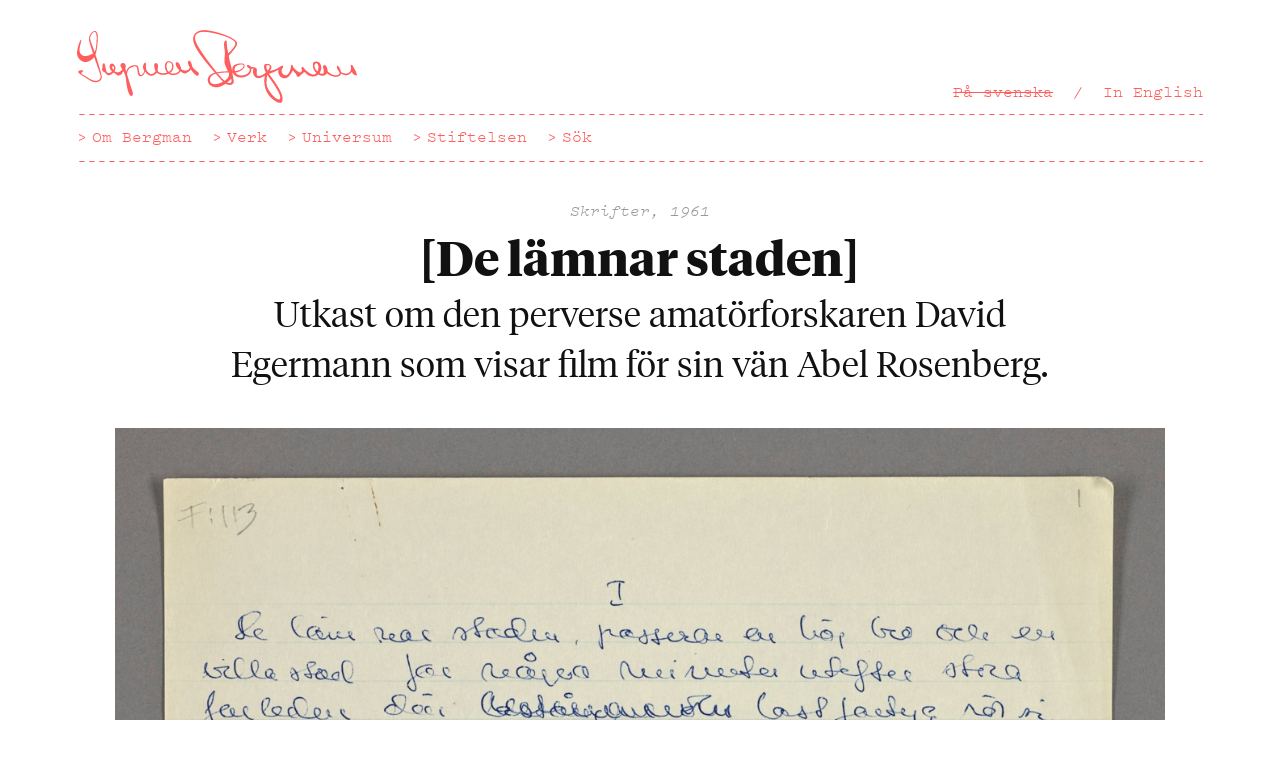

--- FILE ---
content_type: text/html; charset=UTF-8
request_url: https://www.ingmarbergman.se/verk/de-lamnar-staden
body_size: 9767
content:
<!DOCTYPE html>
<html lang="sv" dir="ltr" xmlns:article="http://ogp.me/ns/article#" xmlns:book="http://ogp.me/ns/book#" xmlns:product="http://ogp.me/ns/product#" xmlns:profile="http://ogp.me/ns/profile#" xmlns:video="http://ogp.me/ns/video#" prefix="content: http://purl.org/rss/1.0/modules/content/  dc: http://purl.org/dc/terms/  foaf: http://xmlns.com/foaf/0.1/  og: http://ogp.me/ns#  rdfs: http://www.w3.org/2000/01/rdf-schema#  schema: http://schema.org/  sioc: http://rdfs.org/sioc/ns#  sioct: http://rdfs.org/sioc/types#  skos: http://www.w3.org/2004/02/skos/core#  xsd: http://www.w3.org/2001/XMLSchema# ">
  <head>
    <meta charset="utf-8" />
<meta name="title" content="[De lämnar staden], 1961 - Verk - Ingmar Bergman" />
<meta name="twitter:card" content="summary_large_image" />
<meta name="twitter:title" content="[De lämnar staden]" />
<meta name="twitter:site" content="@ib_foundation" />
<meta property="og:type" content="website" />
<meta name="description" content="Utkast om den perverse amatörforskaren David Egermann som visar film för sin vän Abel Rosenberg." />
<meta property="og:url" content="https://www.ingmarbergman.se/verk/de-lamnar-staden" />
<meta property="og:title" content="[De lämnar staden]" />
<meta property="og:description" content="Utkast om den perverse amatörforskaren David Egermann som visar film för sin vän Abel Rosenberg.
" />
<meta name="twitter:image" content="https://www.ingmarbergman.se/sites/default/files/de-lamnar-staden_f_113_a_0001a.jpg" />
<meta property="og:image" content="https://www.ingmarbergman.se/sites/default/files/de-lamnar-staden_f_113_a_0001a.jpg" />
<meta name="Generator" content="Drupal 8 (https://www.drupal.org)" />
<meta name="MobileOptimized" content="width" />
<meta name="HandheldFriendly" content="true" />
<meta name="viewport" content="width=device-width, initial-scale=1.0" />
<script>(function(w,d,s,l,i){w[l]=w[l]||[];w[l].push({'gtm.start':
new Date().getTime(),event:'gtm.js'});var f=d.getElementsByTagName(s)[0],
j=d.createElement(s),dl=l!='dataLayer'?'&amp;l='+l:'';j.async=true;j.src=
'https://www.googletagmanager.com/gtm.js?id='+i+dl;f.parentNode.insertBefore(j,f);
})(window,document,'script','dataLayer','GTM-PMLL2JZ3');</script>
<link rel="alternate" hreflang="sv" href="https://www.ingmarbergman.se/verk/de-lamnar-staden" />
<link rel="alternate" hreflang="en" href="https://www.ingmarbergman.se/en/production/they-leave-town" />
<link rel="canonical" href="/verk/de-lamnar-staden" />
<link rel="shortlink" href="/node/7995" />
<link rel="revision" href="/verk/de-lamnar-staden" />

    <title>[De lämnar staden], 1961 - Verk - Ingmar Bergman</title>
    <meta name="viewport" content="width=device-width,initial-scale=1">
    <link rel="icon" href="/themes/custom/bergman/favicon.ico">
    <link rel="apple-touch-icon-precomposed" href="/themes/custom/bergman/apple-touch-icon-precomposed.png">
    <link rel="stylesheet" href="/themes/custom/bergman/css/style.css?t939lq" media="all" />
<link rel="stylesheet" href="/themes/custom/bergman/css/application.css?t939lq" media="all" />

    
    <style>
      .node-preview-container {
        background: rgba(255, 255, 255, 0.8);
      }
    </style>
  </head>
  <body>
    <noscript><iframe src="https://www.googletagmanager.com/ns.html?id=GTM-PMLL2JZ3" height="0" width="0" style="display:none;visibility:hidden"></iframe></noscript>
    <a href="#main-start" class="JumpToContent">Hoppa till huvudinnehåll</a>
    
      <div class="dialog-off-canvas-main-canvas" data-off-canvas-main-canvas>
    <header id="top" class="Header" role="banner">
     <a href="/" class="Logotype Logotype--default">
    <svg xmlns="http://www.w3.org/2000/svg" viewBox="0 0 170 44.186"><path d="M15.036 28.706c.028 1.392-1.392 2.868-3.453 2.896-.417 0-1.42-.028-2.505-.445-1.142-.474-2.395-1.365-3.87-2.31-2.34-1.477-2.45-1.42-3.537-2.312-.584-.473-.86-.75-.86-1.17-.03-.612.555-.946 1.752-.946.78-.028 1.225.11 1.225.36.027.418-1.14.724-1.14 1.337 0 .195.11.39.555.723.835.725 1.336.67 2.283 1.336 2.06 1.392 3.926 2.617 5.93 2.59 2.2-.03 2.98-1.56 2.98-2.367-.028-1.003-1.45-4.706-3.926-12.03-1.227 1.728-3.51 3.008-5.263 3.036C2.672 19.462.027 16.9 0 14.116c-.056-2.338 1.7-8.24 2.422-8.24.112 0 .25.167.25.334 0 .584-1.168 3.675-1.14 5.874.056 2.367 1.53 3.676 3.702 3.647 1.726-.027 3.48-.918 4.483-1.586-1.254-3.76-2.422-7.406-2.45-8.91C7.238 3.205 9.216.558 10.773.53c1.17 0 1.866 1.476 1.893 3.73.056 2.255-.528 7.962-1.42 10.608 1.31 4.038 3.762 12.085 3.79 13.838zm-7.1-23.804c.028 1.086 1.533 4.928 2.757 8.353.864-1.56 1.03-3.592 1.14-5.875.058-.723.14-1.977.113-3.063-.028-1.948-.418-3.23-1.225-3.23-1.17.03-2.812 2.645-2.783 3.815zm66.068 21.466c0 .78-.39 1.336-.89 1.336-.95.027-2.674-1.81-3.983-3.842-.61.946-1.586 1.726-2.588 2.032-.14.223-.39.418-.864.445-.696.055-1.782-.446-2.283-.975-.167-.112-.333-.223-.5-.363-.697 1.31-2.395 2.256-4.345 2.312-1.113 0-2.115-.28-2.95-.835-.947.444-2.06.667-3.174.695-1.727.028-3.007-.445-3.926-1.363-.89 1.113-2.283 1.893-3.37 1.92-1.196.028-2.783-.89-3.73-2.59-.445 1.31-1.364 2.924-2.728 2.953-1.365.027-1.782-1.782-1.92-3.118-.28-2.033-.084-3.007-1.838-2.98-.168 0-.362.057-.557.14-.53.25-.975.39-1.67.612-1.337.444-2.312 2.31-2.34 4.09l.39 1.227c.696 2.2 1.254 4.148 1.782 5.79.808 2.368 1.448 3.9 1.448 4.874.027.835-.613 1.253-1.06 1.28-1.836.03-3.033-7.46-3.257-11.135-.443-1.754-.945-2.98-1.39-3.897-.223.195-.447.39-.697.528.028.112.056.195.056.28 0 .723-1.31 1.752-2.31 1.752-.697.028-1.477-.446-2.256-1.308-.306-.14-.612-.28-.89-.474-.808.92-1.894 1.615-2.813 1.644-1 .027-1.724-.808-2.17-1.504-1.615-.918-1.977-1.086-1.977-2.06-.028-.67.167-.112.25-1.42.138-2.17.167-2.2.528-2.2.725 0 .81.112.947.752.697 2.755.67 5.178 2.31 5.15.67 0 1.45-.445 2.062-1.003-.92-.834-1.532-1.893-1.532-2.95-.028-1.087.585-1.838 1.42-1.867 1.308-.027 2.2 1.837 2.2 2.868 0 .557-.224 1.17-.613 1.782.5.445 1.113.724 1.837.724 1.113-.028 2.31-.835 2.95-1.866-.64-1.002-1.14-1.476-1.14-2.338 0-.92.528-1.476 1.42-1.476 1.057-.028 1.726.75 1.753 2.005 0 .5-.083.974-.278 1.447.195.612.36 1.226.557 1.837.667-2.7 2.617-3.84 5.095-3.953 2.087-.083 2.227.67 2.505 2.506.333 2.115.667 3.508 1.392 3.508.668 0 1.643-1.225 2.033-2.478-.558-.807-.808-1.643-.835-2.366-.028-1.253.696-2.785 1.42-2.812.306 0 .25.25.306.696 0 .195.168.278.168.417 0 .14-.167.39-.167.613.028.918.084 1.782.39 2.95.808 1.31 2.09 2.368 3.035 2.34.835-.028 1.977-.864 2.59-1.81-.25-.39-.446-.835-.586-1.336-.307-.946-.334-1.727-.362-2.032 0-1.002.306-1.503.975-1.53.863 0 1.364.834 1.392 1.892 0 .808-.28 1.06-.28 1.615-.026.61.28.862.113 1.39.75.92 1.81 1.337 3.396 1.282.835-.028 1.615-.14 2.312-.39-.864-.92-1.392-2.2-1.42-3.73-.027-1.977.864-3.175 2.367-3.202 1.615-.028 2.84 1.252 2.868 3.23.03 1.698-.806 3.033-2.06 3.897.613.306 1.336.445 2.116.445 1.837-.056 3.034-.975 3.508-2.032-1.28-1.17-2.228-2.73-2.256-4.038-.027-.585.418-.862.724-.862.28 0 .725.055 1.17.584.612.696 1.447 2.784 1.475 3.536v.028c.753.612 1.644.918 2.7.89 1.366-.027 2.145-.557 2.507-1.78-.64-1.17-1.086-2.312-1.114-3.092 0-.612.28-1.03.668-1.03.89-.027 1.782 1.838 1.81 3.175v.028c.668 1.31 1.225 1.727 3.117 3.313.975.81 1.03.922 1.06 1.228zm-52.62-3.898c0 .362.25 1.086.723 1.727.28-.417.446-.864.446-1.226 0-.416-.25-1.112-.696-1.085-.28 0-.474.25-.474.585zm34.3 2.923c1.31-.75 2.116-1.95 2.09-3.535-.03-1.476-.78-2.395-1.867-2.395-1.03.028-1.587.92-1.56 2.562.028 1.475.53 2.617 1.337 3.368zM170 27.175c0 .195-.14.334-.5.334-.892.026-1.783-.752-2.758-2.117-.64 1.17-1.948 1.977-3.34 2.005-1.06.027-2.145-.39-3.09-1.085-.168 1.252-1.365 2.032-3.007 2.06-1.895.028-4.038-.89-5.597-2.172-.528.948-1.475 1.505-2.645 1.532-.863.028-1.782-.278-2.59-.807-.863.78-1.95 1.252-3.145 1.252-1.837.057-3.73-.974-5.178-2.755-.25.11-.502.25-.725.417-.36.556-.864 1.03-1.42 1.28-.64.668-1.17 1.253-1.67 1.253-.864.028-1.086-1.086-1.45-1.92-.666-.53-1.28-1.225-1.78-2.06-1.364 2.588-2.95 4.87-5.04 4.9-1.95.055-3.815-1.894-3.87-3.955 0-.417.055-.835.194-1.28-1.95 1.113-3.9 1.92-5.848 2.477 6.21 8.324 8.185 11.943 8.27 15.313 0 1.28-.25 2.31-1.504 2.338-2.005.027-5.345-2.646-6.877-4.705-2.588-3.423-3.145-7.544-2.42-11.776-1.282.863-2.674 1.448-3.844 1.476-1.837.027-3.313-1.755-3.34-3.843 0-.667.083-1.308.306-2.032-.39.084-.725.14-1.086.14h-.362c.056.25.083.5.083.75.057 2.507-2.7 4.51-6.042 4.566-2.533.057-4.37-1.085-5.095-2.867h-.25c.084.445.14.946.195 1.42.11.975.613 3.675.613 4.036.027 1.002-1.03 1.92-2.145 1.95-.417 0-1.726-.112-2.868-.697-1.837 1.252-3.814 2.088-5.373 2.116-2.728.054-5.345-1.477-5.4-4.317-.057-2.45 1.697-3.76 4.34-4.51C73.866 14.618 70.58 9.133 70.497 5.347c-.028-3.09 2.673-5.29 6.43-5.345 5.653-.11 20.27 4.455 20.324 8.13.03 1.53-2.422 4.342-5.122 7.46.14.78.083.75.863 4.176.112.53.78 2.646 1.254 5.208h.138c-.027-.14-.055-.25-.055-.39-.027-.195-.056-.363-.056-.557-.026-2.73 1.978-3.732 5.486-3.788 1.364-.027 1.977.417 2.004 1.53.028 1.838-2.728 3.536-5.54 4.01.668 1.113 2.004 1.782 3.73 1.753 2.645-.056 4.956-1.698 4.927-3.536 0-.223-.027-.475-.11-.725-.92-.278-1.56-.863-1.56-1.53 0-.363.222-.64.583-.64.363 0 .725.222 1.03.556 1.086.78 1.56.836 2.563.92.92.082 1.81.25 1.837 1.92 0 .67-.11 1.42-.11 2.033 0 .78.25 1.365 1.335 1.336 1.28-.028 2.895-.947 4.204-2.117-.67-1.197-1.06-2.283-1.087-3.48-.028-1.335.446-1.752 1.503-1.78 1.67-.028 2.952.612 2.952 1.836.027.75-.334 1.585-.946 2.45 4.9-.78 6.57-3.203 7.544-3.23.334 0 .53.307.53.668.026.807-.976 1.197-.947 2.562.026 1.42 1.14 2.7 2.393 2.673 1.28-.028 2.84-1.392 3.37-5.735.054-.474.222-.64.528-.67.502 0 .362.42.613 1.06.613 1.392 3.397 3.62 4.4 3.59.583 0 1.14-.695 1.14-1.39-.027-.53-.417-.668-.417-1.087 0-.416.39-.89.78-.917.278 0 .39.278.78.75 1.586 1.95 4.092 3.955 5.763 3.926.666 0 1.307-.335 1.808-.892-1.224-1.168-2.115-2.784-2.144-4.315 0-.362.028-.696.11-1.002-.026-.167-.055-.333 0-.528.112-.474.614-.975.865-1.058.11-.028.388-.028.666 0 .167-.056.36-.084.557-.084 1.615-.028 2.812 1.42 2.868 3.563.03 1.252-.36 2.422-1 3.37.5.25 1.056.417 1.53.417.36 0 .696-.112.946-.307.14-.667.056-1.614-.056-2.366-.195-.418-.306-.835-.306-1.253-.028-.89.445-1.336.862-1.336.92 0 1.81 1.81 1.837 3.313 0 .17 0 .307-.027.447 1.754 1.726 3.453 2.533 5.262 2.506 1.448-.028 2.116-.613 2.116-1.837v-.056c-.975-.975-1.642-2.2-1.67-3.397 0-.418.083-.584.28-.584.722 0 1.92 2.2 2.226 3.786.835.667 1.865 1.03 3.006 1.002 2.06-.028 3.146-1.28 3.12-3.536-.028-.947-.224-.78-.224-1.17 0-.362.195-.555.725-.555.195 0 .278 0 1.14 1.864.25.558.502.642.697 1.003.835 1.7.75 1.95.974 2.48.115.276.282.527.282.722zm-85.138-1.53c2.004-.418 4.4-.586 6.85-.642-1.06-2.143-2.09-4.12-2.116-5.15-.084-4.092.222-4.565.195-5.93-.027-1.67-.473-3.285-.5-4.983-.028-1.644.333-2.646 1.002-2.646.557-.027.668.445.696 1.14 0 .335-.028.78 0 1.227.027 1.643.39 3.09.835 5.43 2.31-2.06 4.37-4.733 4.343-6.014C96.11 4.763 82.19.976 76.732 1.06c-3.09.057-5.124 1.393-5.095 3.592.027 1.197.668 2.923 1.364 4.26 1.672 3.368 7.352 11.19 11.862 16.732zm3.785 5.734c-1.56-1.727-3.006-3.34-4.342-4.873-2.255.64-3.676 1.753-3.647 3.814.028 1.67 1.252 2.534 3.062 2.506 1.364-.027 3.258-.556 4.927-1.447zm3.564-5.318l-.166-.39c-2.45.083-4.76.195-6.653.585 1.644 2.004 3.12 3.675 4.148 4.593 1.587-1.03 2.785-2.394 2.756-3.925 0-.196-.026-.502-.083-.863zm1.588 4.76c0-.39-.083-.864-.222-1.336-.696.863-1.532 1.67-2.422 2.394.53.195 1.086.334 1.503.306.752 0 1.14-.75 1.14-1.364zm1.894-6.932c0 .36.055.723.167 1.03 2.978-.307 5.344-1.755 5.317-3.286-.028-.528-.39-.835-.975-.835-2.422.054-4.538.974-4.51 3.09zm19.238-1.726c.028.725.334 1.587.864 2.45.75-.918 1.225-1.837 1.225-2.56 0-.642-.614-.836-1.2-.81-.695 0-.89.28-.89.92zm5.596 12.277c-2.06-3.284-3.814-5.54-5.067-7.405-.362 2.032-.418 4.622-.307 6.236.222 2.647 4.984 8.883 7.406 8.855.583-.027.862-.39.833-1.197-.027-1.364-.834-3.23-2.867-6.487zm25.503-9.297c.36-.75.584-1.67.584-2.645-.028-1.45-.558-2.422-1.31-2.422-.64.027-1.14.78-1.14 1.698.028 1.114.806 2.422 1.865 3.37z"/></svg>
  </a>
  <div class="MainNav">
    <nav class="MainNav-inner MainNav-inner--secondary">
        <div class="language-switcher-language-url" id="block-languageswitcher" role="navigation">
  
    
      <ul class="MainNav-list MainNav-list--full Header-secondaryNav"  class="links"><li class="MainNav-item MainNav-item--withSeparator MainNav-item--full is-active" hreflang="sv" data-drupal-link-system-path="node/7995"><a href="/verk/de-lamnar-staden" class="MainNav-link is-active" hreflang="sv" data-drupal-link-system-path="node/7995">På svenska</a></li><li class="MainNav-item MainNav-item--withSeparator MainNav-item--full"  hreflang="en" data-drupal-link-system-path="node/7995" class="en"><a href="/en/production/they-leave-town" hreflang="en" data-drupal-link-system-path="node/7995">In English</a></li></ul>
  <ul class="MainNav-list MainNav-list--abbr Header-secondaryNav"  class="links"><li class="MainNav-item MainNav-item--withSeparator MainNav-item--abbr is-active" hreflang="sv" data-drupal-link-system-path="node/7995"><a href="/verk/de-lamnar-staden" class="MainNav-link is-active"><abbr class="MainNav-abbr" title="På svenska">SV</abbr></a></li><li class="MainNav-item MainNav-item--withSeparator MainNav-item--abbr"  hreflang="en" data-drupal-link-system-path="node/7995" class="en"><a href="/en/production/they-leave-town" class="MainNav-link "><abbr class="MainNav-abbr" title="In English">EN</abbr></a></li></ul>
  </div>


    </nav>
    <nav class="MainNav-inner MainNav-inner--primary">
        <!--   
<h2 class="visually-hidden">Main navigation SWE</h2>
 -->

  
              <ul class="MainNav-list Header-primaryNav">
              <li class="MainNav-item">
        <a href="/om-bergman" class="MainNav-link" data-drupal-link-system-path="node/23578">Om Bergman</a>
              </li>
          <li class="MainNav-item">
        <a href="/verk" class="MainNav-link" data-drupal-link-system-path="node/23572">Verk</a>
              </li>
          <li class="MainNav-item">
        <a href="/universum" class="MainNav-link" data-drupal-link-system-path="node/23574">Universum</a>
              </li>
          <li class="MainNav-item">
        <a href="/stiftelsen" class="MainNav-link" data-drupal-link-system-path="node/25">Stiftelsen</a>
              </li>
          <li class="MainNav-item">
        <a href="/sok" class="MainNav-link" data-drupal-link-system-path="node/23576">Sök</a>
              </li>
          </ul>
  




    </nav>
  </div>

</header>



  <div>
    
  </div>

<main role="main">
  <a id="main-content" tabindex="-1"></a>        <div>
    <div id="block-bergman-content">
  
    
      

<article data-history-node-id="7995" role="article" about="/verk/de-lamnar-staden">
  <div class="Wrapper">
    <div class="Grid Grid--padded Grid--compensatePadded Grid--center">
      <div class="Grid-item Grid-item-m--10-of-12">
        <div class="SectionHead">
          <div class="SectionHead-meta">Skrifter, 1961</div>
          
                      <h1 class="SectionHead-title" >
              <!-- <a href="" rel="bookmark"></a> -->
              <span>[De lämnar staden]</span>

            </h1>
                    
          <!-- We cannot have the p tag, because it breaks the inline edit js. -->
          <!-- Inline edit works fine if we print the whole field. -->
          <div class="SectionHead-lead">
            <div><p>Utkast om den perverse amatörforskaren David Egermann som visar film för sin vän Abel Rosenberg.</p>
</div>
      </div>
          <!-- If we only print the field value, the inline edit markup will dissapear. -->
          <!-- <p class="SectionHead-lead"></p> -->
        </div>
      </div>
    </div>
  </div>

  <div class="FeaturedImage">
    <div class="Wrapper Wrapper--full">
      
            <div>    <!-- <img class="Teaser-image" />
 -->
<img class="FeaturedImage-image" srcset="/sites/default/files/styles/max_325x325/public/de-lamnar-staden_f_113_a_0001a.jpg?itok=OyriX7nX 325w, /sites/default/files/styles/max_650x650/public/de-lamnar-staden_f_113_a_0001a.jpg?itok=enGBoCqe 650w, /sites/default/files/styles/max_1300x1300/public/de-lamnar-staden_f_113_a_0001a.jpg?itok=i1ueoW13 1300w, /sites/default/files/styles/max_2600x2600/public/de-lamnar-staden_f_113_a_0001a.jpg?itok=21mwazaH 2600w" sizes="(min-width: 1290px) 1290px, 100vw" src="/sites/default/files/styles/max_325x325/public/de-lamnar-staden_f_113_a_0001a.jpg?itok=OyriX7nX" alt="" title="Första sidan ur manusutkastet. " typeof="foaf:Image" />


</div>
      
    </div>
  </div>

  <div class="Wrapper">
        <div class="Grid Grid--padded Grid--compensatePadded Section">
      <div class="Grid-item Grid-item-ml--10-of-12 Grid-item-ml--push-1 Grid-item-l--3-of-12 Grid-item-l--push-0 Grid-item-xxl--2-of-12">
        <nav class="PageNav">
          <ul class="PageNav-list">
                      <li class="PageNav-item"><a href="#om-texten" class="PageNav-link js-smooth-scroll js-trigger-toggle" data-trigger-toggle-element=".js-toggle">Om texten</a></li>
                      <li class="PageNav-item"><a href="#uppgifter-i-ingmar-bergmans-arkiv" class="PageNav-link js-smooth-scroll js-trigger-toggle" data-trigger-toggle-element=".js-toggle">Uppgifter i Ingmar Bergmans arkiv</a></li>
                                                                      </ul>
        </nav>
      </div>

                                    <div class="Grid-item Grid-item-ml--10-of-12 Grid-item-ml--push-1 Grid-item-l--8-of-12 Grid-item-xxl--8-of-12 Grid-item-l--push-0">
              <div id="om-texten" class="Article">
                <h2 class="u-visibilityHidden">Om texten</h2>
                <!-- Rest of markup in paragraph.html.twig -->
                <p>Det lilla fragmentet återfinns i <a href="/node/7992">arbetsboken</a> till <a href="/node/346">Tystnaden</a> men verkar inte ha någonting med den att göra. Utkastet tycks ha förblivit en orealiserad idé, även om David Egermann har en del gemensamt med Elis Vergérus i <a href="/node/589">En passion</a>, fast ännu otäckare; bedöm själva:</p>

<blockquote>
<p>David: Jag talade om mina hobbies. Det är kanske för mycket sagt (eller för litet).</p>

<p>Abel: Samlar du film.</p>

<p>David: Inte precis. Det vill säga jag samlar en särskild sorts film. (ler) Egna upptagningar. Vill du se. Är du nyfiken.</p>

<p>Miriam Makebas milda röst når de båda männen genom tystnaden. Abel ser nyfiken på sin vän.</p>

<p>Abel: Nu gör du mig förbannat nyfiken det måste jag tillstå. Vad har du för dig egentligen.</p>

<p>David öppnar dörren till ett angränsande rum som från golv till tak är fyllt av större och mindre plåtburkar med bokstäver och nummer. Mitt på golvet står ett stort bord med ett kartotek. David letar bland korten och går bort til en hylla, tar ner en plåtask, går ut i det angränsande rummet, tänder ljuset hos projektorerna och slår på förstärkaren. Laddar med filmen, kommer tillbaka, slår sig ner i en fåtölj.</p>

<p>David: Nå.</p>

<p>Abel: Visst.</p>

<p>David letar sig fram och trycker in en knapp i en manöverpanel. Ljuset i bigorafen släcks och projektorn startar.</p>

<p>Bilder visar en kvinna som oavbrutet rör sig i ett sparsamt möblerat men starkt upplyst rum. I en säng mitt på golvet ligger ett fyra månaders barn som skriker oavbrutet. Kvinnan ger intryck av höggradig förtvivlan. Hon tar upp barnet och trycker det intill sig. Det fortsätter att skrika. Hon lägger sig ner på sängen och låter barnet vila invid hennes bröst. Det skriker oföränderligt. Kvinnan stiger upp och lägger barnet ifrån sig.</p>

<p>TIdsklipp - en text meddelar att [oläsligt] timmar förflutit, att klockan nu är två på morgonen. Kvinnan sitter med huvudet i händerna inlindad i sängtäcket. Barnet skriker fortfarande, skärande och vansinnigt. En fullkomlig orörlighet.</p>

<p>TIdsklipp. Klockan är fyra på morgonen ytterligare två timmar har passerat. Kvinnan står böjd över barnet och skriker själv oartikulerade ord, går sedan bort i ett hörn av rummet och sätter sig på golvet med vitt uppspärrade ögon. Hennes ansikte är upplöst av skräck. Barnet skriker.</p>

<p>Tidsklipp. Klockan är nu åtta på morgonen. Ytterligare fyra timmar. Kvinnan lyfter det skrikande barnet och slungar det mot väggen. Hennes ansikte är medvetslöst av raseri. Barnet skriker och rör sig i kramper på golvet. Kvinnan trampar upprepade gånger på det spruttande byltet tills skriket plötsligt upphör i ett dovt gurglande. Kvinnans ansikte registrerar den plötsliga tystnaden. Hon sätter sig på sängen med händerna tryckta mot magen och gapande mun.</p>

<p>Tidsklipp. En timme senare. Kvinnan [oläsligt] djupt och orörligt.</p>

<p>Filmen är slut. Ljuset tänds. Projektorn stannar.</p>

<p>David och Abel betraktar varandra några ögonblick.</p>

<p>Abel: Vad hette skådespelerskan.</p>

<p>David: Skådespelerskan? Det var ingen skådespelerska.</p>

<p>Abel: Men hur fan.</p>

<p>David: Det här är en autentisk upptagning av hur en barnamörderska beter sig. Den är gjord med TV-kameror och bandspelare av en speciell konstruktion under en viss tidsrymd. Sedan är de viktigaste stadierna överförda till film.</p>

<p>Abel: Och vem har gjort upptagningen.</p>

<p>David: Den har jag gjort. Vänta se inte så förskräckt ut. Barnet skulle ändå dö. Det hade en hjärntumör. Jag valde länge bland olika kvinnor. Så fann jag av en händelse en snäll varmhjärtad mänska som lovade åta sig barnet. Hon flyttade hit - det vill säga till mitt laboratorium. Sedan iakttog mina kameror henne under två månader. Det här är bara slutkatastrofen. Jag har flera tusen meter film på henne och barnet. Ganska gripande scener ska jag säga dig. Nu har hon förresten glömt alltsammans. Jag har sag till henne att barnet dog medan hon sov. Hon har accepterat den förklaringen.</p>

<p>Abel: Och varför. Vad ska det tjäna till.</p>

<p>David: Det ska jag tala om för dig. Jag studerar människornas beteenden, deras ansikten, reaktioner, tonfall. I mitt laboratorium kan jag på konstlad väg åstadkomma de sällsammaste destillat. Jag observerar, noterar. Så småningom blir det ett ganska stort material. Tiotusentals sidor. En redovisning av mänskors ansikten med klara visuella dokumentationer.</p>
</blockquote>

<p> </p>
              </div>
            </div>
                                              </div>


    
        <div class="Section">
                          <div id="uppgifter-i-ingmar-bergmans-arkiv" class="Grid Grid--padded Grid--compensatePadded">
        <div class="Grid-item Grid-item-ml--10-of-12 Grid-item-ml--push-1 Grid-item-l--8-of-12 Grid-item-xxl--8-of-12 Grid-item-l--push-3 Grid-item-xxl--push-2">
          <h2 class="Heading Heading--deca Heading--decaSpaced"><button class="Toggle u-buttonAsLink js-toggle" data-toggle-element="#uppgifter-i-ingmar-bergmans-arkiv-more" data-toggle-class="is-expanded" data-toggle-class-self="is-expanded">Uppgifter i Ingmar Bergmans arkiv</button></h2>
            <div id="uppgifter-i-ingmar-bergmans-arkiv-more" class="Expandable">
              <div class="Article Section">
                <!-- Rest of markup in paragraph.html.twig -->
                <p>F:113</p>

<p>[96] s. ; 20 x 18 cm + bilaga</p>

<p>Spiralblock. "12.8.61 - 18.8.62." Text på pärmen: "Stora bilderboken, Timoka, Timoka, Tystnaden." Innehåller manusutkast och minnesanteckningar. Bilaga 1: Manusutkast om David Egermann och vännen Abel. u.å., [18] bl. ; 22 x 18 cm.</p>
              </div>
            </div>
        </div>
      </div>
              </div>
    
        
          </div>

    
</article>

  </div>

  </div>

          
      </main>

    <footer class="Footer" style="clear:both" role="contentinfo">
    <div class="Footer-navs">
        <div>
    <div class="Footer-backToTopAndPrimaryNav">
  <div class="Footer-backToTopAndPrimaryNavInner">
    <nav class="Footer-nav Footer-nav--backToTop">
      <a href="#top" class="BackToTop js-smooth-scroll">Tillbaka till toppen</a>
    </nav>
    <nav role="navigation" aria-labelledby="block-mainnavigationfooter-menu" id="block-mainnavigationfooter" class="Footer-nav Footer-nav--primary">
                                
      <h2 class="visually-hidden">Main navigation footer SWE</h2>
      

                    
                <ul class="Footer-navList">
              <li class="Footer-navItem">
        <a href="/om-bergman" class="Footer-navLink" data-drupal-link-system-path="node/23578">Om Bergman</a>
              </li>
          <li class="Footer-navItem">
        <a href="/verk" class="Footer-navLink" data-drupal-link-system-path="node/23572">Verk</a>
              </li>
          <li class="Footer-navItem">
        <a href="/universum" class="Footer-navLink" data-drupal-link-system-path="node/23574">Universum</a>
              </li>
          <li class="Footer-navItem">
        <a href="/stiftelsen" class="Footer-navLink" data-drupal-link-system-path="node/25">Stiftelsen</a>
              </li>
          <li class="Footer-navItem">
        <a href="/sok" class="Footer-navLink" data-drupal-link-system-path="node/23576">Sök</a>
              </li>
          </ul>
  


          </nav>
  </div>
</div>
<nav role="navigation" aria-labelledby="block-bergman-footer-menu" id="block-bergman-footer" class="Footer-nav Footer-nav--secondary">
            
  <h2 class="visually-hidden">Footer menu SWE</h2>
  

        
                <ul class="Footer-navList">
              <li class="Footer-navItem">
        <a href="/kontakt" class="Footer-navLink" data-drupal-link-system-path="node/27">Kontakt</a>
              </li>
          <li class="Footer-navItem">
        <a href="/bergman-100" class="Footer-navLink" data-drupal-link-system-path="bergman-100">Bergman 100</a>
              </li>
          </ul>
  


  </nav>

  </div>

    </div>
    <div class="Footer-logotypes">
      <a href="/" class="Logotype Logotype--default Footer-logotype">
        <svg xmlns="http://www.w3.org/2000/svg" viewBox="0 0 170 44.186"><path d="M15.036 28.706c.028 1.392-1.392 2.868-3.453 2.896-.417 0-1.42-.028-2.505-.445-1.142-.474-2.395-1.365-3.87-2.31-2.34-1.477-2.45-1.42-3.537-2.312-.584-.473-.86-.75-.86-1.17-.03-.612.555-.946 1.752-.946.78-.028 1.225.11 1.225.36.027.418-1.14.724-1.14 1.337 0 .195.11.39.555.723.835.725 1.336.67 2.283 1.336 2.06 1.392 3.926 2.617 5.93 2.59 2.2-.03 2.98-1.56 2.98-2.367-.028-1.003-1.45-4.706-3.926-12.03-1.227 1.728-3.51 3.008-5.263 3.036C2.672 19.462.027 16.9 0 14.116c-.056-2.338 1.7-8.24 2.422-8.24.112 0 .25.167.25.334 0 .584-1.168 3.675-1.14 5.874.056 2.367 1.53 3.676 3.702 3.647 1.726-.027 3.48-.918 4.483-1.586-1.254-3.76-2.422-7.406-2.45-8.91C7.238 3.205 9.216.558 10.773.53c1.17 0 1.866 1.476 1.893 3.73.056 2.255-.528 7.962-1.42 10.608 1.31 4.038 3.762 12.085 3.79 13.838zm-7.1-23.804c.028 1.086 1.533 4.928 2.757 8.353.864-1.56 1.03-3.592 1.14-5.875.058-.723.14-1.977.113-3.063-.028-1.948-.418-3.23-1.225-3.23-1.17.03-2.812 2.645-2.783 3.815zm66.068 21.466c0 .78-.39 1.336-.89 1.336-.95.027-2.674-1.81-3.983-3.842-.61.946-1.586 1.726-2.588 2.032-.14.223-.39.418-.864.445-.696.055-1.782-.446-2.283-.975-.167-.112-.333-.223-.5-.363-.697 1.31-2.395 2.256-4.345 2.312-1.113 0-2.115-.28-2.95-.835-.947.444-2.06.667-3.174.695-1.727.028-3.007-.445-3.926-1.363-.89 1.113-2.283 1.893-3.37 1.92-1.196.028-2.783-.89-3.73-2.59-.445 1.31-1.364 2.924-2.728 2.953-1.365.027-1.782-1.782-1.92-3.118-.28-2.033-.084-3.007-1.838-2.98-.168 0-.362.057-.557.14-.53.25-.975.39-1.67.612-1.337.444-2.312 2.31-2.34 4.09l.39 1.227c.696 2.2 1.254 4.148 1.782 5.79.808 2.368 1.448 3.9 1.448 4.874.027.835-.613 1.253-1.06 1.28-1.836.03-3.033-7.46-3.257-11.135-.443-1.754-.945-2.98-1.39-3.897-.223.195-.447.39-.697.528.028.112.056.195.056.28 0 .723-1.31 1.752-2.31 1.752-.697.028-1.477-.446-2.256-1.308-.306-.14-.612-.28-.89-.474-.808.92-1.894 1.615-2.813 1.644-1 .027-1.724-.808-2.17-1.504-1.615-.918-1.977-1.086-1.977-2.06-.028-.67.167-.112.25-1.42.138-2.17.167-2.2.528-2.2.725 0 .81.112.947.752.697 2.755.67 5.178 2.31 5.15.67 0 1.45-.445 2.062-1.003-.92-.834-1.532-1.893-1.532-2.95-.028-1.087.585-1.838 1.42-1.867 1.308-.027 2.2 1.837 2.2 2.868 0 .557-.224 1.17-.613 1.782.5.445 1.113.724 1.837.724 1.113-.028 2.31-.835 2.95-1.866-.64-1.002-1.14-1.476-1.14-2.338 0-.92.528-1.476 1.42-1.476 1.057-.028 1.726.75 1.753 2.005 0 .5-.083.974-.278 1.447.195.612.36 1.226.557 1.837.667-2.7 2.617-3.84 5.095-3.953 2.087-.083 2.227.67 2.505 2.506.333 2.115.667 3.508 1.392 3.508.668 0 1.643-1.225 2.033-2.478-.558-.807-.808-1.643-.835-2.366-.028-1.253.696-2.785 1.42-2.812.306 0 .25.25.306.696 0 .195.168.278.168.417 0 .14-.167.39-.167.613.028.918.084 1.782.39 2.95.808 1.31 2.09 2.368 3.035 2.34.835-.028 1.977-.864 2.59-1.81-.25-.39-.446-.835-.586-1.336-.307-.946-.334-1.727-.362-2.032 0-1.002.306-1.503.975-1.53.863 0 1.364.834 1.392 1.892 0 .808-.28 1.06-.28 1.615-.026.61.28.862.113 1.39.75.92 1.81 1.337 3.396 1.282.835-.028 1.615-.14 2.312-.39-.864-.92-1.392-2.2-1.42-3.73-.027-1.977.864-3.175 2.367-3.202 1.615-.028 2.84 1.252 2.868 3.23.03 1.698-.806 3.033-2.06 3.897.613.306 1.336.445 2.116.445 1.837-.056 3.034-.975 3.508-2.032-1.28-1.17-2.228-2.73-2.256-4.038-.027-.585.418-.862.724-.862.28 0 .725.055 1.17.584.612.696 1.447 2.784 1.475 3.536v.028c.753.612 1.644.918 2.7.89 1.366-.027 2.145-.557 2.507-1.78-.64-1.17-1.086-2.312-1.114-3.092 0-.612.28-1.03.668-1.03.89-.027 1.782 1.838 1.81 3.175v.028c.668 1.31 1.225 1.727 3.117 3.313.975.81 1.03.922 1.06 1.228zm-52.62-3.898c0 .362.25 1.086.723 1.727.28-.417.446-.864.446-1.226 0-.416-.25-1.112-.696-1.085-.28 0-.474.25-.474.585zm34.3 2.923c1.31-.75 2.116-1.95 2.09-3.535-.03-1.476-.78-2.395-1.867-2.395-1.03.028-1.587.92-1.56 2.562.028 1.475.53 2.617 1.337 3.368zM170 27.175c0 .195-.14.334-.5.334-.892.026-1.783-.752-2.758-2.117-.64 1.17-1.948 1.977-3.34 2.005-1.06.027-2.145-.39-3.09-1.085-.168 1.252-1.365 2.032-3.007 2.06-1.895.028-4.038-.89-5.597-2.172-.528.948-1.475 1.505-2.645 1.532-.863.028-1.782-.278-2.59-.807-.863.78-1.95 1.252-3.145 1.252-1.837.057-3.73-.974-5.178-2.755-.25.11-.502.25-.725.417-.36.556-.864 1.03-1.42 1.28-.64.668-1.17 1.253-1.67 1.253-.864.028-1.086-1.086-1.45-1.92-.666-.53-1.28-1.225-1.78-2.06-1.364 2.588-2.95 4.87-5.04 4.9-1.95.055-3.815-1.894-3.87-3.955 0-.417.055-.835.194-1.28-1.95 1.113-3.9 1.92-5.848 2.477 6.21 8.324 8.185 11.943 8.27 15.313 0 1.28-.25 2.31-1.504 2.338-2.005.027-5.345-2.646-6.877-4.705-2.588-3.423-3.145-7.544-2.42-11.776-1.282.863-2.674 1.448-3.844 1.476-1.837.027-3.313-1.755-3.34-3.843 0-.667.083-1.308.306-2.032-.39.084-.725.14-1.086.14h-.362c.056.25.083.5.083.75.057 2.507-2.7 4.51-6.042 4.566-2.533.057-4.37-1.085-5.095-2.867h-.25c.084.445.14.946.195 1.42.11.975.613 3.675.613 4.036.027 1.002-1.03 1.92-2.145 1.95-.417 0-1.726-.112-2.868-.697-1.837 1.252-3.814 2.088-5.373 2.116-2.728.054-5.345-1.477-5.4-4.317-.057-2.45 1.697-3.76 4.34-4.51C73.866 14.618 70.58 9.133 70.497 5.347c-.028-3.09 2.673-5.29 6.43-5.345 5.653-.11 20.27 4.455 20.324 8.13.03 1.53-2.422 4.342-5.122 7.46.14.78.083.75.863 4.176.112.53.78 2.646 1.254 5.208h.138c-.027-.14-.055-.25-.055-.39-.027-.195-.056-.363-.056-.557-.026-2.73 1.978-3.732 5.486-3.788 1.364-.027 1.977.417 2.004 1.53.028 1.838-2.728 3.536-5.54 4.01.668 1.113 2.004 1.782 3.73 1.753 2.645-.056 4.956-1.698 4.927-3.536 0-.223-.027-.475-.11-.725-.92-.278-1.56-.863-1.56-1.53 0-.363.222-.64.583-.64.363 0 .725.222 1.03.556 1.086.78 1.56.836 2.563.92.92.082 1.81.25 1.837 1.92 0 .67-.11 1.42-.11 2.033 0 .78.25 1.365 1.335 1.336 1.28-.028 2.895-.947 4.204-2.117-.67-1.197-1.06-2.283-1.087-3.48-.028-1.335.446-1.752 1.503-1.78 1.67-.028 2.952.612 2.952 1.836.027.75-.334 1.585-.946 2.45 4.9-.78 6.57-3.203 7.544-3.23.334 0 .53.307.53.668.026.807-.976 1.197-.947 2.562.026 1.42 1.14 2.7 2.393 2.673 1.28-.028 2.84-1.392 3.37-5.735.054-.474.222-.64.528-.67.502 0 .362.42.613 1.06.613 1.392 3.397 3.62 4.4 3.59.583 0 1.14-.695 1.14-1.39-.027-.53-.417-.668-.417-1.087 0-.416.39-.89.78-.917.278 0 .39.278.78.75 1.586 1.95 4.092 3.955 5.763 3.926.666 0 1.307-.335 1.808-.892-1.224-1.168-2.115-2.784-2.144-4.315 0-.362.028-.696.11-1.002-.026-.167-.055-.333 0-.528.112-.474.614-.975.865-1.058.11-.028.388-.028.666 0 .167-.056.36-.084.557-.084 1.615-.028 2.812 1.42 2.868 3.563.03 1.252-.36 2.422-1 3.37.5.25 1.056.417 1.53.417.36 0 .696-.112.946-.307.14-.667.056-1.614-.056-2.366-.195-.418-.306-.835-.306-1.253-.028-.89.445-1.336.862-1.336.92 0 1.81 1.81 1.837 3.313 0 .17 0 .307-.027.447 1.754 1.726 3.453 2.533 5.262 2.506 1.448-.028 2.116-.613 2.116-1.837v-.056c-.975-.975-1.642-2.2-1.67-3.397 0-.418.083-.584.28-.584.722 0 1.92 2.2 2.226 3.786.835.667 1.865 1.03 3.006 1.002 2.06-.028 3.146-1.28 3.12-3.536-.028-.947-.224-.78-.224-1.17 0-.362.195-.555.725-.555.195 0 .278 0 1.14 1.864.25.558.502.642.697 1.003.835 1.7.75 1.95.974 2.48.115.276.282.527.282.722zm-85.138-1.53c2.004-.418 4.4-.586 6.85-.642-1.06-2.143-2.09-4.12-2.116-5.15-.084-4.092.222-4.565.195-5.93-.027-1.67-.473-3.285-.5-4.983-.028-1.644.333-2.646 1.002-2.646.557-.027.668.445.696 1.14 0 .335-.028.78 0 1.227.027 1.643.39 3.09.835 5.43 2.31-2.06 4.37-4.733 4.343-6.014C96.11 4.763 82.19.976 76.732 1.06c-3.09.057-5.124 1.393-5.095 3.592.027 1.197.668 2.923 1.364 4.26 1.672 3.368 7.352 11.19 11.862 16.732zm3.785 5.734c-1.56-1.727-3.006-3.34-4.342-4.873-2.255.64-3.676 1.753-3.647 3.814.028 1.67 1.252 2.534 3.062 2.506 1.364-.027 3.258-.556 4.927-1.447zm3.564-5.318l-.166-.39c-2.45.083-4.76.195-6.653.585 1.644 2.004 3.12 3.675 4.148 4.593 1.587-1.03 2.785-2.394 2.756-3.925 0-.196-.026-.502-.083-.863zm1.588 4.76c0-.39-.083-.864-.222-1.336-.696.863-1.532 1.67-2.422 2.394.53.195 1.086.334 1.503.306.752 0 1.14-.75 1.14-1.364zm1.894-6.932c0 .36.055.723.167 1.03 2.978-.307 5.344-1.755 5.317-3.286-.028-.528-.39-.835-.975-.835-2.422.054-4.538.974-4.51 3.09zm19.238-1.726c.028.725.334 1.587.864 2.45.75-.918 1.225-1.837 1.225-2.56 0-.642-.614-.836-1.2-.81-.695 0-.89.28-.89.92zm5.596 12.277c-2.06-3.284-3.814-5.54-5.067-7.405-.362 2.032-.418 4.622-.307 6.236.222 2.647 4.984 8.883 7.406 8.855.583-.027.862-.39.833-1.197-.027-1.364-.834-3.23-2.867-6.487zm25.503-9.297c.36-.75.584-1.67.584-2.645-.028-1.45-.558-2.422-1.31-2.422-.64.027-1.14.78-1.14 1.698.028 1.114.806 2.422 1.865 3.37z"/></svg>
      </a>
    </div>
  </footer>

  </div>

    
    <script src="/core/assets/vendor/picturefill/picturefill.min.js?v=3.0.1"></script>
<script src="/themes/custom/bergman/js/application.js?t939lq"></script>
<script src="/core/assets/vendor/matchMedia/matchMedia.min.js?v=0.2.0"></script>

  </body>
</html>


--- FILE ---
content_type: text/css
request_url: https://www.ingmarbergman.se/themes/custom/bergman/css/style.css?t939lq
body_size: 414
content:
body {
    /*background: green;*/
}

.views-row {
    float: left;
    width: 20%;
}

.views-row img {
    max-width: 150px;
    height: auto;
}

.pager {
    clear: both;
}

div#block-bergman-local-tasks {
  z-index: 100 !important;
  height: 50px;
  background: rgba(255, 255, 255, 0.6);
  padding-right: 10px;
}

#block-bergman-local-tasks ul li {
  display: inline;
}

.consent-text{
  font-style: italic;
  font-size: 15px;
}

.visually-hidden {
  display: none;
}

.FeaturedVideo-inner {
  padding-bottom: 56.25%;
  padding-top: 30px;
  height: 0;
}

.FeaturedVideo-inner iframe,
.FeaturedVideo-inner object,
.FeaturedVideo-inner embed {
  position:absolute;
  top:0;
  left:0;
  width:100%;
  height:100%;
}

.u-themePinkLight .Teaser-playBtn {
  left: 42%;
  bottom: 35%;
}


--- FILE ---
content_type: text/css
request_url: https://www.ingmarbergman.se/themes/custom/bergman/css/application.css?t939lq
body_size: 16383
content:
@charset "UTF-8";
/*! normalize.css v3.0.3 | MIT License | github.com/necolas/normalize.css */
/**
 * 1. Set default font family to sans-serif.
 * 2. Prevent iOS and IE text size adjust after device orientation change,
 *    without disabling user zoom.
 */
html {
  font-family: sans-serif;
  /* 1 */
  -ms-text-size-adjust: 100%;
  /* 2 */
  -webkit-text-size-adjust: 100%;
  /* 2 */ }

/**
 * Remove default margin.
 */
body {
  margin: 0; }

/* HTML5 display definitions
   ========================================================================== */
/**
 * Correct `block` display not defined for any HTML5 element in IE 8/9.
 * Correct `block` display not defined for `details` or `summary` in IE 10/11
 * and Firefox.
 * Correct `block` display not defined for `main` in IE 11.
 */
article,
aside,
details,
figcaption,
figure,
footer,
header,
hgroup,
main,
menu,
nav,
section,
summary {
  display: block; }

/**
 * 1. Correct `inline-block` display not defined in IE 8/9.
 * 2. Normalize vertical alignment of `progress` in Chrome, Firefox, and Opera.
 */
audio,
canvas,
progress,
video {
  display: inline-block;
  /* 1 */
  vertical-align: baseline;
  /* 2 */ }

/**
 * Prevent modern browsers from displaying `audio` without controls.
 * Remove excess height in iOS 5 devices.
 */
audio:not([controls]) {
  display: none;
  height: 0; }

/**
 * Address `[hidden]` styling not present in IE 8/9/10.
 * Hide the `template` element in IE 8/9/10/11, Safari, and Firefox < 22.
 */
[hidden],
template {
  display: none; }

/* Links
   ========================================================================== */
/**
 * Remove the gray background color from active links in IE 10.
 */
a {
  background-color: transparent; }

/**
 * Improve readability of focused elements when they are also in an
 * active/hover state.
 */
a:active,
a:hover {
  outline: 0; }

/* Text-level semantics
   ========================================================================== */
/**
 * Address styling not present in IE 8/9/10/11, Safari, and Chrome.
 */
abbr[title] {
  border-bottom: 1px dotted; }

/**
 * Address style set to `bolder` in Firefox 4+, Safari, and Chrome.
 */
b,
strong {
  font-weight: bold; }

/**
 * Address styling not present in Safari and Chrome.
 */
dfn {
  font-style: italic; }

/**
 * Address variable `h1` font-size and margin within `section` and `article`
 * contexts in Firefox 4+, Safari, and Chrome.
 */
h1 {
  font-size: 2em;
  margin: 0.67em 0; }

/**
 * Address styling not present in IE 8/9.
 */
mark {
  background: #ff0;
  color: #000; }

/**
 * Address inconsistent and variable font size in all browsers.
 */
small {
  font-size: 80%; }

/**
 * Prevent `sub` and `sup` affecting `line-height` in all browsers.
 */
sub,
sup {
  font-size: 75%;
  line-height: 0;
  position: relative;
  vertical-align: baseline; }

sup {
  top: -0.5em; }

sub {
  bottom: -0.25em; }

/* Embedded content
   ========================================================================== */
/**
 * Remove border when inside `a` element in IE 8/9/10.
 */
img {
  border: 0; }

/**
 * Correct overflow not hidden in IE 9/10/11.
 */
svg:not(:root) {
  overflow: hidden; }

/* Grouping content
   ========================================================================== */
/**
 * Address margin not present in IE 8/9 and Safari.
 */
figure {
  margin: 1em 40px; }

/**
 * Address differences between Firefox and other browsers.
 */
hr {
  box-sizing: content-box;
  height: 0; }

/**
 * Contain overflow in all browsers.
 */
pre {
  overflow: auto; }

/**
 * Address odd `em`-unit font size rendering in all browsers.
 */
code,
kbd,
pre,
samp {
  font-family: monospace, monospace;
  font-size: 1em; }

/* Forms
   ========================================================================== */
/**
 * Known limitation: by default, Chrome and Safari on OS X allow very limited
 * styling of `select`, unless a `border` property is set.
 */
/**
 * 1. Correct color not being inherited.
 *    Known issue: affects color of disabled elements.
 * 2. Correct font properties not being inherited.
 * 3. Address margins set differently in Firefox 4+, Safari, and Chrome.
 */
button,
input,
optgroup,
select,
textarea {
  color: inherit;
  /* 1 */
  font: inherit;
  /* 2 */
  margin: 0;
  /* 3 */ }

/**
 * Address `overflow` set to `hidden` in IE 8/9/10/11.
 */
button {
  overflow: visible; }

/**
 * Address inconsistent `text-transform` inheritance for `button` and `select`.
 * All other form control elements do not inherit `text-transform` values.
 * Correct `button` style inheritance in Firefox, IE 8/9/10/11, and Opera.
 * Correct `select` style inheritance in Firefox.
 */
button,
select {
  text-transform: none; }

/**
 * 1. Avoid the WebKit bug in Android 4.0.* where (2) destroys native `audio`
 *    and `video` controls.
 * 2. Correct inability to style clickable `input` types in iOS.
 * 3. Improve usability and consistency of cursor style between image-type
 *    `input` and others.
 */
button,
html input[type="button"],
input[type="reset"],
input[type="submit"] {
  -webkit-appearance: button;
  /* 2 */
  cursor: pointer;
  /* 3 */ }

/**
 * Re-set default cursor for disabled elements.
 */
button[disabled],
html input[disabled] {
  cursor: default; }

/**
 * Remove inner padding and border in Firefox 4+.
 */
button::-moz-focus-inner,
input::-moz-focus-inner {
  border: 0;
  padding: 0; }

/**
 * Address Firefox 4+ setting `line-height` on `input` using `!important` in
 * the UA stylesheet.
 */
input {
  line-height: normal; }

/**
 * It's recommended that you don't attempt to style these elements.
 * Firefox's implementation doesn't respect box-sizing, padding, or width.
 *
 * 1. Address box sizing set to `content-box` in IE 8/9/10.
 * 2. Remove excess padding in IE 8/9/10.
 */
input[type="checkbox"],
input[type="radio"] {
  box-sizing: border-box;
  /* 1 */
  padding: 0;
  /* 2 */ }

/**
 * Fix the cursor style for Chrome's increment/decrement buttons. For certain
 * `font-size` values of the `input`, it causes the cursor style of the
 * decrement button to change from `default` to `text`.
 */
input[type="number"]::-webkit-inner-spin-button,
input[type="number"]::-webkit-outer-spin-button {
  height: auto; }

/**
 * 1. Address `appearance` set to `searchfield` in Safari and Chrome.
 * 2. Address `box-sizing` set to `border-box` in Safari and Chrome.
 */
input[type="search"] {
  -webkit-appearance: textfield;
  /* 1 */
  box-sizing: content-box;
  /* 2 */ }

/**
 * Remove inner padding and search cancel button in Safari and Chrome on OS X.
 * Safari (but not Chrome) clips the cancel button when the search input has
 * padding (and `textfield` appearance).
 */
input[type="search"]::-webkit-search-cancel-button,
input[type="search"]::-webkit-search-decoration {
  -webkit-appearance: none; }

/**
 * Define consistent border, margin, and padding.
 */
fieldset {
  border: 1px solid #c0c0c0;
  margin: 0 2px;
  padding: 0.35em 0.625em 0.75em; }

/**
 * 1. Correct `color` not being inherited in IE 8/9/10/11.
 * 2. Remove padding so people aren't caught out if they zero out fieldsets.
 */
legend {
  border: 0;
  /* 1 */
  padding: 0;
  /* 2 */ }

/**
 * Remove default vertical scrollbar in IE 8/9/10/11.
 */
textarea {
  overflow: auto; }

/**
 * Don't inherit the `font-weight` (applied by a rule above).
 * NOTE: the default cannot safely be changed in Chrome and Safari on OS X.
 */
optgroup {
  font-weight: bold; }

/* Tables
   ========================================================================== */
/**
 * Remove most spacing between table cells.
 */
table {
  border-collapse: collapse;
  border-spacing: 0; }

td,
th {
  padding: 0; }

@font-face {
  font-family: "Tiempos Text";
  src: url("../fonts/tiempos-text/TiemposTextWeb-Regular.woff2") format("woff2"), url("../fonts/tiempos-text/TiemposTextWeb-Regular.woff") format("woff");
  font-weight: 400;
  font-style: normal; }

@font-face {
  font-family: "Tiempos Text";
  src: url("../fonts/tiempos-text/TiemposTextWeb-RegularItalic.woff2") format("woff2"), url("../fonts/tiempos-text/TiemposTextWeb-RegularItalic.woff") format("woff");
  font-weight: 400;
  font-style: italic; }

@font-face {
  font-family: "Tiempos Text";
  src: url("../fonts/tiempos-text/TiemposTextWeb-Semibold.woff2") format("woff2"), url("../fonts/tiempos-text/TiemposTextWeb-Semibold.woff") format("woff");
  font-weight: 700;
  font-style: normal; }

@font-face {
  font-family: "Tiempos Text";
  src: url("../fonts/tiempos-text/TiemposTextWeb-SemiboldItalic.woff2") format("woff2"), url("../fonts/tiempos-text/TiemposTextWeb-SemiboldItalic.woff") format("woff");
  font-weight: 700;
  font-style: italic; }

@font-face {
  font-family: "Tiempos Headline";
  src: url("../fonts/tiempos-headline/TiemposHeadlineWeb-Bold.woff") format("woff"), url("../fonts/tiempos-headline/TiemposHeadlineWeb-Bold.woff") format("woff");
  font-weight: 700;
  font-style: normal; }

@font-face {
  font-family: "Tiempos Headline";
  src: url("../fonts/tiempos-headline/TiemposHeadlineWeb-BoldItalic.woff") format("woff"), url("../fonts/tiempos-headline/TiemposHeadlineWeb-BoldItalic.woff") format("woff");
  font-weight: 700;
  font-style: italic; }

@font-face {
  font-family: "Tiempos Headline";
  src: url("../fonts/tiempos-headline/TiemposHeadlineWeb-Light.woff2") format("woff2"), url("../fonts/tiempos-headline/TiemposHeadlineWeb-Light.woff") format("woff");
  font-weight: 300;
  font-style: normal; }

@font-face {
  font-family: "Tiempos Headline";
  src: url("../fonts/tiempos-headline/TiemposHeadlineWeb-LightItalic.woff2") format("woff2"), url("../fonts/tiempos-headline/TiemposHeadlineWeb-LightItalic.woff") format("woff");
  font-weight: 300;
  font-style: italic; }

@font-face {
  font-family: "Tiempos Fine";
  src: url("../fonts/tiempos-fine/TiemposFineWeb-Black.woff") format("woff"), url("../fonts/tiempos-fine/TiemposFineWeb-Black.woff") format("woff");
  font-weight: 900;
  font-style: normal; }

@font-face {
  font-family: "Pitch";
  src: url("../fonts/pitch/PitchWeb-Regular.woff") format("woff"), url("../fonts/pitch/PitchWeb-Regular.woff2") format("woff2");
  font-weight: 400;
  font-style: normal; }

@font-face {
  font-family: "Pitch";
  src: url("../fonts/pitch/PitchWeb-RegularItalic.woff") format("woff"), url("../fonts/pitch/PitchWeb-RegularItalic.woff2") format("woff2");
  font-weight: 400;
  font-style: italic; }

img {
  display: block;
  max-width: 100%;
  height: auto; }

html {
  box-sizing: border-box; }

*,
*::before,
*::after {
  box-sizing: inherit; }

html,
input,
button,
select,
textarea {
  font-family: Tiempos Text, Georgia, serif;
  font-size: 16px;
  color: #111;
  font-feature-settings: "kern", "liga", "pnum", "onum";
  line-height: 1.5;
  text-rendering: optimizeLegibility;
  -webkit-font-smoothing: antialiased;
  -moz-osx-font-smoothing: grayscale; }
  @media screen and (min-width: 25em) {
    html,
    input,
    button,
    select,
    textarea {
      font-size: 17px; } }
  @media screen and (min-width: 37.5em) {
    html,
    input,
    button,
    select,
    textarea {
      font-size: 18px;
      line-height: 1.6; } }
  @media screen and (min-width: 48em) {
    html,
    input,
    button,
    select,
    textarea {
      font-size: 19px; } }
  @media screen and (min-width: 71.875em) {
    html,
    input,
    button,
    select,
    textarea {
      font-size: 20px; } }

a {
  color: #ff5e5e;
  text-decoration: none; }
  a:hover {
    color: #ff5e5e;
    text-decoration: underline; }

h1,
h2,
h3,
h4,
h5,
h6 {
  margin: 0; }

p,
ul,
ol,
blockquote {
  margin-top: 0;
  margin-bottom: 1em; }
  p:last-child,
  ul:last-child,
  ol:last-child,
  blockquote:last-child {
    margin-bottom: 0; }

html.is-pointer a,
html.is-pointer button,
html.is-pointer [tabindex="-1"] {
  outline: 0; }

.Grid {
  display: -webkit-box;
  display: -webkit-flex;
  display: -ms-flexbox;
  display: flex;
  -webkit-flex-wrap: wrap;
      -ms-flex-wrap: wrap;
          flex-wrap: wrap; }
  .Grid--padded > .Grid-item {
    padding-left: 8px;
    padding-right: 8px; }
    @media screen and (min-width: 25em) {
      .Grid--padded > .Grid-item {
        padding-left: 9px;
        padding-right: 9px; } }
    @media screen and (min-width: 37.5em) {
      .Grid--padded > .Grid-item {
        padding-left: 10px;
        padding-right: 10px; } }
    @media screen and (min-width: 71.875em) {
      .Grid--padded > .Grid-item {
        padding-left: 12px;
        padding-right: 12px; } }
    @media screen and (min-width: 80em) {
      .Grid--padded > .Grid-item {
        padding-left: 15px;
        padding-right: 15px; } }
  .Grid--compensatePadded {
    margin-left: -8px;
    margin-right: -8px; }
    @media screen and (min-width: 25em) {
      .Grid--compensatePadded {
        margin-left: -9px;
        margin-right: -9px; } }
    @media screen and (min-width: 37.5em) {
      .Grid--compensatePadded {
        margin-left: -10px;
        margin-right: -10px; } }
    @media screen and (min-width: 71.875em) {
      .Grid--compensatePadded {
        margin-left: -12px;
        margin-right: -12px; } }
    @media screen and (min-width: 80em) {
      .Grid--compensatePadded {
        margin-left: -15px;
        margin-right: -15px; } }
  .Grid--center {
    -webkit-box-pack: center;
    -webkit-justify-content: center;
        -ms-flex-pack: center;
            justify-content: center; }
  .Grid-item {
    width: 100%; }
    .Grid-item--padded {
      padding-left: 8px;
      padding-right: 8px; }
      @media screen and (min-width: 25em) {
        .Grid-item--padded {
          padding-left: 9px;
          padding-right: 9px; } }
      @media screen and (min-width: 37.5em) {
        .Grid-item--padded {
          padding-left: 10px;
          padding-right: 10px; } }
      @media screen and (min-width: 71.875em) {
        .Grid-item--padded {
          padding-left: 12px;
          padding-right: 12px; } }
      @media screen and (min-width: 80em) {
        .Grid-item--padded {
          padding-left: 15px;
          padding-right: 15px; } }

.Article--withInlineMedia {
  font-size: 17px;
  line-height: 1.8; }
  @media screen and (min-width: 25em) {
    .Article--withInlineMedia {
      font-size: 18px; } }
  @media screen and (min-width: 37.5em) {
    .Article--withInlineMedia {
      font-size: 19px; } }
  @media screen and (min-width: 48em) {
    .Article--withInlineMedia {
      font-size: 20px; } }
  @media screen and (min-width: 71.875em) {
    .Article--withInlineMedia {
      font-size: 21px; } }

.Article h2:not([class]) {
  font-family: "Tiempos Headline", "Georgia", serif;
  font-weight: 700;
  font-size: 20px;
  line-height: 1.4;
  line-height: 1.1; }
  @media screen and (min-width: 25em) {
    .Article h2:not([class]) {
      font-size: 21px; } }
  @media screen and (min-width: 37.5em) {
    .Article h2:not([class]) {
      font-size: 22px; } }
  @media screen and (min-width: 48em) {
    .Article h2:not([class]) {
      font-size: 24px; } }
  @media screen and (min-width: 64em) {
    .Article h2:not([class]) {
      font-size: 36px; } }

.Article h3:not([class]) {
  margin-bottom: 2.5px;
  font-family: "Tiempos Headline", "Georgia", serif;
  font-weight: 700;
  font-size: 18px;
  line-height: 1.3;
  margin-top: 2em; }
  @media screen and (min-width: 25em) {
    .Article h3:not([class]) {
      margin-bottom: 3px; } }
  @media screen and (min-width: 37.5em) {
    .Article h3:not([class]) {
      margin-bottom: 3.5px; } }
  @media screen and (min-width: 48em) {
    .Article h3:not([class]) {
      margin-bottom: 4px; } }
  @media screen and (min-width: 64em) {
    .Article h3:not([class]) {
      margin-bottom: 4.5px; } }
  @media screen and (min-width: 71.875em) {
    .Article h3:not([class]) {
      margin-bottom: 5px; } }
  @media screen and (min-width: 25em) {
    .Article h3:not([class]) {
      font-size: 19px; } }
  @media screen and (min-width: 37.5em) {
    .Article h3:not([class]) {
      font-size: 20px; } }
  @media screen and (min-width: 48em) {
    .Article h3:not([class]) {
      font-size: 21px; } }
  @media screen and (min-width: 64em) {
    .Article h3:not([class]) {
      font-size: 22px; } }
  .Article h3:not([class]):first-child {
    margin-top: 0; }

.Article blockquote:not([class]) {
  padding-left: 20px;
  position: relative;
  margin-left: 0;
  margin-right: 0;
  margin-top: 2em;
  margin-bottom: 2em;
  font-size: 95%;
  color: #666; }
  @media screen and (min-width: 25em) {
    .Article blockquote:not([class]) {
      padding-left: 24px; } }
  @media screen and (min-width: 37.5em) {
    .Article blockquote:not([class]) {
      padding-left: 28px; } }
  @media screen and (min-width: 48em) {
    .Article blockquote:not([class]) {
      padding-left: 32px; } }
  @media screen and (min-width: 64em) {
    .Article blockquote:not([class]) {
      padding-left: 36px; } }
  @media screen and (min-width: 71.875em) {
    .Article blockquote:not([class]) {
      padding-left: 40px; } }
  .Article blockquote:not([class])::before {
    content: "";
    position: absolute;
    left: 0;
    top: 0;
    bottom: 0;
    width: 1px;
    background: #ddd; }

.Article-media {
  margin-left: 0;
  margin-right: 0;
  margin-top: 3em;
  margin-bottom: 3em; }
  @media screen and (min-width: 48em) {
    .Article-media {
      display: -webkit-box;
      display: -webkit-flex;
      display: -ms-flexbox;
      display: flex;
      -webkit-box-align: center;
      -webkit-align-items: center;
          -ms-flex-align: center;
              align-items: center; } }
  @media screen and (min-width: 56.25em) {
    .Article-media {
      margin-right: -20%; } }
  @media screen and (min-width: 64em) {
    .Article-media {
      margin-right: -12.5%; } }
  @media screen and (min-width: 80em) {
    .Article-media {
      margin-right: -25%; } }

.Article-mediaObject {
  margin-bottom: 10px;
  display: block;
  width: 60%;
  max-width: 300px;
  margin-left: auto;
  margin-right: auto; }
  @media screen and (min-width: 25em) {
    .Article-mediaObject {
      margin-bottom: 12px; } }
  @media screen and (min-width: 37.5em) {
    .Article-mediaObject {
      margin-bottom: 14px; } }
  @media screen and (min-width: 48em) {
    .Article-mediaObject {
      margin-bottom: 16px; } }
  @media screen and (min-width: 64em) {
    .Article-mediaObject {
      margin-bottom: 18px; } }
  @media screen and (min-width: 71.875em) {
    .Article-mediaObject {
      margin-bottom: 20px; } }
  @media screen and (min-width: 48em) {
    .Article-mediaObject {
      margin-right: 32px; } }
  @media screen and (min-width: 64em) {
    .Article-mediaObject {
      margin-right: 36px; } }
  @media screen and (min-width: 71.875em) {
    .Article-mediaObject {
      margin-right: 40px; } }
  @media screen and (min-width: 48em) {
    .Article-mediaObject {
      margin-left: 0;
      margin-bottom: 0;
      -webkit-box-flex: 1;
      -webkit-flex: 1 0 auto;
          -ms-flex: 1 0 auto;
              flex: 1 0 auto; } }

.Article-mediaCaption {
  font-family: "Pitch";
  font-size: 15px;
  line-height: 1.3;
  color: #111; }
  @media screen and (min-width: 48em) {
    .Article-mediaCaption {
      font-size: 16px; } }
  @media screen and (max-width: 47.9375em) {
    .Article-mediaCaption {
      text-align: center; } }
  @media screen and (min-width: 48em) {
    .Article-mediaCaption {
      -webkit-box-flex: 0;
      -webkit-flex: 0 1 auto;
          -ms-flex: 0 1 auto;
              flex: 0 1 auto; } }

.Article-inlineMedia {
  display: inline-block;
  vertical-align: middle;
  -webkit-transition: -webkit-transform 0.15s;
  transition: -webkit-transform 0.15s;
  transition: transform 0.15s;
  transition: transform 0.15s, -webkit-transform 0.15s;
  height: 30px; }
  @media screen and (min-width: 25em) {
    .Article-inlineMedia {
      height: 32px; } }
  @media screen and (min-width: 37.5em) {
    .Article-inlineMedia {
      height: 34px; } }
  @media screen and (min-width: 48em) {
    .Article-inlineMedia {
      height: 36px; } }
  @media screen and (min-width: 71.875em) {
    .Article-inlineMedia {
      height: 37px; } }
  a:hover .Article-inlineMedia {
    -webkit-transform: scale(5);
            transform: scale(5); }

.ArticleQuote {
  margin-bottom: 25px; }
  @media screen and (min-width: 25em) {
    .ArticleQuote {
      margin-bottom: 30px; } }
  @media screen and (min-width: 37.5em) {
    .ArticleQuote {
      margin-bottom: 35px; } }
  @media screen and (min-width: 48em) {
    .ArticleQuote {
      margin-bottom: 40px; } }
  @media screen and (min-width: 64em) {
    .ArticleQuote {
      margin-bottom: 45px; } }
  @media screen and (min-width: 71.875em) {
    .ArticleQuote {
      margin-bottom: 50px; } }

.Button {
  padding-left: 20px;
  padding-right: 20px;
  padding-top: 2.5px;
  padding-bottom: 5px;
  display: inline-block;
  position: relative;
  z-index: 1;
  border: 0;
  overflow: hidden;
  font-family: "Tiempos Headline", "Georgia", serif;
  font-weight: 700;
  background: #ff4c4c; }
  @media screen and (min-width: 25em) {
    .Button {
      padding-left: 24px;
      padding-right: 24px;
      padding-top: 3px;
      padding-bottom: 6px; } }
  @media screen and (min-width: 37.5em) {
    .Button {
      padding-left: 28px;
      padding-right: 28px;
      padding-top: 3.5px;
      padding-bottom: 7px; } }
  @media screen and (min-width: 48em) {
    .Button {
      padding-left: 32px;
      padding-right: 32px;
      padding-top: 4px;
      padding-bottom: 8px; } }
  @media screen and (min-width: 64em) {
    .Button {
      padding-left: 36px;
      padding-right: 36px;
      padding-top: 4.5px;
      padding-bottom: 9px; } }
  @media screen and (min-width: 71.875em) {
    .Button {
      padding-left: 40px;
      padding-right: 40px;
      padding-top: 5px;
      padding-bottom: 10px; } }
  .Button, .Button:hover {
    color: #fff; }
  .Button:hover {
    text-decoration: none; }
    .Button:hover::after {
      -webkit-transform: translateY(-93%);
              transform: translateY(-93%); }
  .Button::after {
    content: "";
    position: absolute;
    z-index: -1;
    top: 93%;
    left: 0;
    width: 100%;
    height: 100%;
    background: #b30000;
    -webkit-transition: -webkit-transform 0.15s;
    transition: -webkit-transform 0.15s;
    transition: transform 0.15s;
    transition: transform 0.15s, -webkit-transform 0.15s; }
  .Button--large {
    font-size: 130%; }
  .Button--light {
    background: #fff;
    color: #ff5e5e;
    -webkit-transition: color 0.15s;
    transition: color 0.15s; }
    .Button--light:hover {
      color: #fff; }
    .Button--light::after {
      background: #ff5e5e; }
  .Button-meta {
    font-weight: 300;
    color: rgba(255, 255, 255, 0.8); }

.Buttons {
  margin-bottom: -20px;
  display: -webkit-box;
  display: -webkit-flex;
  display: -ms-flexbox;
  display: flex;
  -webkit-flex-wrap: wrap;
      -ms-flex-wrap: wrap;
          flex-wrap: wrap;
  -webkit-box-pack: center;
  -webkit-justify-content: center;
      -ms-flex-pack: center;
          justify-content: center; }
  @media screen and (min-width: 25em) {
    .Buttons {
      margin-bottom: -24px; } }
  @media screen and (min-width: 37.5em) {
    .Buttons {
      margin-bottom: -28px; } }
  @media screen and (min-width: 48em) {
    .Buttons {
      margin-bottom: -32px; } }
  @media screen and (min-width: 64em) {
    .Buttons {
      margin-bottom: -36px; } }
  @media screen and (min-width: 71.875em) {
    .Buttons {
      margin-bottom: -40px; } }
  .Buttons-button {
    -webkit-box-flex: 0;
    -webkit-flex: 0 0 auto;
        -ms-flex: 0 0 auto;
            flex: 0 0 auto;
    margin-right: 20px;
    margin-bottom: 20px; }
    @media screen and (min-width: 25em) {
      .Buttons-button {
        margin-right: 24px;
        margin-bottom: 24px; } }
    @media screen and (min-width: 37.5em) {
      .Buttons-button {
        margin-right: 28px;
        margin-bottom: 28px; } }
    @media screen and (min-width: 48em) {
      .Buttons-button {
        margin-right: 32px;
        margin-bottom: 32px; } }
    @media screen and (min-width: 64em) {
      .Buttons-button {
        margin-right: 36px;
        margin-bottom: 36px; } }
    @media screen and (min-width: 71.875em) {
      .Buttons-button {
        margin-right: 40px;
        margin-bottom: 40px; } }

.Expandable {
  display: none; }
  .Expandable.is-expanded {
    display: block; }

.FeaturedImage {
  margin-bottom: 20px; }
  @media screen and (min-width: 25em) {
    .FeaturedImage {
      margin-bottom: 24px; } }
  @media screen and (min-width: 37.5em) {
    .FeaturedImage {
      margin-bottom: 28px; } }
  @media screen and (min-width: 48em) {
    .FeaturedImage {
      margin-bottom: 32px; } }
  @media screen and (min-width: 64em) {
    .FeaturedImage {
      margin-bottom: 36px; } }
  @media screen and (min-width: 71.875em) {
    .FeaturedImage {
      margin-bottom: 40px; } }
  .FeaturedImage-image {
    margin-left: auto;
    margin-right: auto; }
  .FeaturedImage-caption {
    font-family: "Pitch";
    font-size: 15px;
    line-height: 1.3;
    margin-top: 5px; }
    @media screen and (min-width: 48em) {
      .FeaturedImage-caption {
        font-size: 16px; } }
    @media screen and (min-width: 25em) {
      .FeaturedImage-caption {
        margin-top: 6px; } }
    @media screen and (min-width: 37.5em) {
      .FeaturedImage-caption {
        margin-top: 7px; } }
    @media screen and (min-width: 48em) {
      .FeaturedImage-caption {
        margin-top: 8px; } }
    @media screen and (min-width: 64em) {
      .FeaturedImage-caption {
        margin-top: 9px; } }
    @media screen and (min-width: 71.875em) {
      .FeaturedImage-caption {
        margin-top: 10px; } }

.FeaturedVideo {
  margin-bottom: 20px; }
  @media screen and (min-width: 25em) {
    .FeaturedVideo {
      margin-bottom: 24px; } }
  @media screen and (min-width: 37.5em) {
    .FeaturedVideo {
      margin-bottom: 28px; } }
  @media screen and (min-width: 48em) {
    .FeaturedVideo {
      margin-bottom: 32px; } }
  @media screen and (min-width: 64em) {
    .FeaturedVideo {
      margin-bottom: 36px; } }
  @media screen and (min-width: 71.875em) {
    .FeaturedVideo {
      margin-bottom: 40px; } }
  .FeaturedVideo--16x9 .FeaturedVideo-inner {
    padding-top: 56.25%; }
  .FeaturedVideo-inner {
    position: relative;
    display: block;
    overflow: hidden;
    /*padding-top: 75%;*/ }
    .FeaturedVideo-inner:before {
      content: "";
      display: block;
      width: 100%; }
  .FeaturedVideo-iframe {
    position: absolute;
    top: 0;
    bottom: 0;
    left: 0;
    width: 100%;
    height: 100%;
    border: 0; }

.Filter {
  font-family: "Pitch";
  font-size: 15px;
  line-height: 1.3;
  text-align: center; }
  @media screen and (min-width: 48em) {
    .Filter {
      font-size: 16px; } }
  .Filter-list {
    padding-left: 0;
    list-style: none;
    display: -webkit-box;
    display: -webkit-flex;
    display: -ms-flexbox;
    display: flex;
    -webkit-box-pack: center;
    -webkit-justify-content: center;
        -ms-flex-pack: center;
            justify-content: center;
    -webkit-flex-wrap: wrap;
        -ms-flex-wrap: wrap;
            flex-wrap: wrap; }
  .Filter-item {
    margin-right: 15px; }
    @media screen and (min-width: 25em) {
      .Filter-item {
        margin-right: 18px; } }
    @media screen and (min-width: 37.5em) {
      .Filter-item {
        margin-right: 21px; } }
    @media screen and (min-width: 48em) {
      .Filter-item {
        margin-right: 24px; } }
    @media screen and (min-width: 64em) {
      .Filter-item {
        margin-right: 27px; } }
    @media screen and (min-width: 71.875em) {
      .Filter-item {
        margin-right: 30px; } }
    .Filter-item:last-child {
      margin-right: 0; }
  .Filter-link {
    display: inline-block;
    padding: 3px 7px;
    border: 1px solid transparent;
    border-radius: 2px; }
    .Filter-link.is-active {
      border-color: #111;
      color: #111; }
      .Filter-link.is-active:hover {
        text-decoration: none; }

.Footer {
  margin-top: 40px;
  margin-bottom: 20px;
  padding-left: 6%;
  padding-right: 6%;
  margin-left: auto;
  margin-right: auto;
  font-family: "Pitch";
  font-size: 15px;
  line-height: 1.3;
  line-height: 1.45;
  position: relative; }
  @media screen and (min-width: 25em) {
    .Footer {
      margin-top: 48px;
      margin-bottom: 24px; } }
  @media screen and (min-width: 37.5em) {
    .Footer {
      margin-top: 56px;
      margin-bottom: 28px; } }
  @media screen and (min-width: 48em) {
    .Footer {
      margin-top: 64px;
      margin-bottom: 32px; } }
  @media screen and (min-width: 64em) {
    .Footer {
      margin-top: 72px;
      margin-bottom: 36px; } }
  @media screen and (min-width: 71.875em) {
    .Footer {
      margin-top: 80px;
      margin-bottom: 40px; } }
  @media screen and (min-width: 48em) {
    .Footer {
      font-size: 16px; } }
  .Footer-navs {
    margin-bottom: 20px;
    overflow: hidden; }
    @media screen and (min-width: 25em) {
      .Footer-navs {
        margin-bottom: 24px; } }
    @media screen and (min-width: 37.5em) {
      .Footer-navs {
        margin-bottom: 28px; } }
    @media screen and (min-width: 48em) {
      .Footer-navs {
        margin-bottom: 0; } }
  @media screen and (min-width: 56.25em) {
    .Footer-backToTopAndPrimaryNav::after {
      font-family: "Pitch";
      font-size: 15px;
      line-height: 1.3;
      content: "––––––––––––––––––––––––––––––––––––––––––––––––––––––––––––––––––––––––––––––––––––––––––––––––––––––––––––––––––––––––––––––––––––––––––––––––––––––––––––––––––––––––––––––––––––––––––––––––––––––––––––––––––––––––––––––––––––––––––––––––––––––––––––––––––––––––––––––";
      display: block;
      color: #ff5e5e;
      white-space: nowrap; } }
  @media screen and (min-width: 56.25em) and (min-width: 48em) {
    .Footer-backToTopAndPrimaryNav::after {
      font-size: 16px; } }
  @media screen and (min-width: 56.25em) {
    .Footer-backToTopAndPrimaryNavInner {
      display: -webkit-box;
      display: -webkit-flex;
      display: -ms-flexbox;
      display: flex;
      -webkit-box-pack: justify;
      -webkit-justify-content: space-between;
          -ms-flex-pack: justify;
              justify-content: space-between; } }
  @media screen and (min-width: 64em) {
    .Footer-nav--backToTop {
      margin-left: 36px; } }
  @media screen and (min-width: 71.875em) {
    .Footer-nav--backToTop {
      margin-left: 40px; } }
  @media screen and (max-width: 56.1875em) {
    .Footer-nav--backToTop::after {
      font-family: "Pitch";
      font-size: 15px;
      line-height: 1.3;
      content: "––––––––––––––––––––––––––––––––––––––––––––––––––––––––––––––––––––––––––––––––––––––––––––––––––––––––––––––––––––––––––––––––––––––––––––––––––––––––––––––––––––––––––––––––––––––––––––––––––––––––––––––––––––––––––––––––––––––––––––––––––––––––––––––––––––––––––––––";
      display: block;
      color: #ff5e5e;
      white-space: nowrap; } }
  @media screen and (max-width: 56.1875em) and (min-width: 48em) {
    .Footer-nav--backToTop::after {
      font-size: 16px; } }
  @media screen and (min-width: 56.25em) {
    .Footer-nav--backToTop {
      -webkit-box-ordinal-group: 2;
      -webkit-order: 1;
          -ms-flex-order: 1;
              order: 1; } }
  @media screen and (max-width: 56.1875em) {
    .Footer-nav--primary::after {
      font-family: "Pitch";
      font-size: 15px;
      line-height: 1.3;
      content: "––––––––––––––––––––––––––––––––––––––––––––––––––––––––––––––––––––––––––––––––––––––––––––––––––––––––––––––––––––––––––––––––––––––––––––––––––––––––––––––––––––––––––––––––––––––––––––––––––––––––––––––––––––––––––––––––––––––––––––––––––––––––––––––––––––––––––––––";
      display: block;
      color: #ff5e5e;
      white-space: nowrap; } }
  @media screen and (max-width: 56.1875em) and (min-width: 48em) {
    .Footer-nav--primary::after {
      font-size: 16px; } }
  .Footer-navList {
    padding-left: 0;
    list-style: none;
    display: -webkit-box;
    display: -webkit-flex;
    display: -ms-flexbox;
    display: flex;
    -webkit-flex-wrap: wrap;
        -ms-flex-wrap: wrap;
            flex-wrap: wrap; }
  .Footer-navItem {
    margin-right: 10px;
    display: inline-block; }
    @media screen and (min-width: 25em) {
      .Footer-navItem {
        margin-right: 12px; } }
    @media screen and (min-width: 37.5em) {
      .Footer-navItem {
        margin-right: 14px; } }
    @media screen and (min-width: 48em) {
      .Footer-navItem {
        margin-right: 16px; } }
    @media screen and (min-width: 64em) {
      .Footer-navItem {
        margin-right: 18px; } }
    @media screen and (min-width: 71.875em) {
      .Footer-navItem {
        margin-right: 20px; } }
    .Footer-navItem:last-child {
      margin-right: 0; }
  .Footer-navLink::before {
    content: ">";
    display: inline-block;
    margin-right: 0.5ch; }
  .Footer-navLink.is-active {
    text-decoration: line-through; }
  @media screen and (min-width: 48em) {
    .Footer-logotypes {
      text-align: right; } }
  .Footer-logotype {
    margin-right: 20px; }
    @media screen and (min-width: 25em) {
      .Footer-logotype {
        margin-right: 24px; } }
    @media screen and (min-width: 37.5em) {
      .Footer-logotype {
        margin-right: 28px; } }
    @media screen and (min-width: 48em) {
      .Footer-logotype {
        margin-right: 32px; } }
    @media screen and (min-width: 64em) {
      .Footer-logotype {
        margin-right: 36px; } }
    @media screen and (min-width: 71.875em) {
      .Footer-logotype {
        margin-right: 40px; } }
    .Footer-logotype:last-child {
      margin-right: 0; }

@media screen and (min-width: 37.5em) {
  .Form-inputAction {
    display: -webkit-box;
    display: -webkit-flex;
    display: -ms-flexbox;
    display: flex; } }

.Form-inputAction .Form-field {
  margin-bottom: 20px;
  margin-right: 15px;
  width: 100%; }
  @media screen and (min-width: 25em) {
    .Form-inputAction .Form-field {
      margin-bottom: 24px; } }
  @media screen and (min-width: 25em) {
    .Form-inputAction .Form-field {
      margin-right: 18px; } }
  @media screen and (min-width: 37.5em) {
    .Form-inputAction .Form-field {
      margin-right: 21px; } }
  @media screen and (min-width: 48em) {
    .Form-inputAction .Form-field {
      margin-right: 24px; } }
  @media screen and (min-width: 64em) {
    .Form-inputAction .Form-field {
      margin-right: 27px; } }
  @media screen and (min-width: 71.875em) {
    .Form-inputAction .Form-field {
      margin-right: 30px; } }
  @media screen and (min-width: 37.5em) {
    .Form-inputAction .Form-field {
      margin-bottom: 0; } }

.Form-inputAction .Form-submit {
  -webkit-box-flex: 1;
  -webkit-flex: 1 0 auto;
      -ms-flex: 1 0 auto;
          flex: 1 0 auto; }

.Form-field {
  padding-left: 5px;
  padding-right: 5px;
  font-family: "Pitch";
  font-size: 15px;
  line-height: 1.3;
  -webkit-appearance: none;
     -moz-appearance: none;
          appearance: none;
  border: 1px solid #ff5e5e;
  border-radius: 2px;
  color: #ff5e5e;
  font-size: 1em; }
  @media screen and (min-width: 25em) {
    .Form-field {
      padding-left: 6px;
      padding-right: 6px; } }
  @media screen and (min-width: 37.5em) {
    .Form-field {
      padding-left: 7px;
      padding-right: 7px; } }
  @media screen and (min-width: 48em) {
    .Form-field {
      padding-left: 8px;
      padding-right: 8px; } }
  @media screen and (min-width: 64em) {
    .Form-field {
      padding-left: 9px;
      padding-right: 9px; } }
  @media screen and (min-width: 71.875em) {
    .Form-field {
      padding-left: 10px;
      padding-right: 10px; } }
  @media screen and (min-width: 48em) {
    .Form-field {
      font-size: 16px; } }
  .Form-field::-webkit-input-placeholder {
    color: #ff5e5e; }
  .Form-field:-ms-input-placeholder {
    color: #ff5e5e; }
  .Form-field::placeholder {
    color: #ff5e5e; }

@media screen and (min-width: 64em) {
  .Grid-l--reverse {
    -webkit-box-orient: horizontal;
    -webkit-box-direction: reverse;
    -webkit-flex-direction: row-reverse;
        -ms-flex-direction: row-reverse;
            flex-direction: row-reverse; } }

.Grid--centerVertical {
  -webkit-box-align: center;
  -webkit-align-items: center;
      -ms-flex-align: center;
          align-items: center; }

.Grid-item--4-of-12 {
  width: 33.33333%; }

.Grid-item--6-of-12 {
  width: 50%; }

@media screen and (min-width: 48em) {
  .Grid-item-m--3-of-12 {
    width: 25%; } }

@media screen and (min-width: 48em) {
  .Grid-item-m--4-of-12 {
    width: 33.33333%; } }

@media screen and (min-width: 48em) {
  .Grid-item-m--5-of-12 {
    width: 41.66667%; } }

@media screen and (min-width: 48em) {
  .Grid-item-m--6-of-12 {
    width: 50%; } }

@media screen and (min-width: 48em) {
  .Grid-item-m--7-of-12 {
    width: 58.33333%; } }

@media screen and (min-width: 48em) {
  .Grid-item-m--8-of-12 {
    width: 66.66667%; } }

@media screen and (min-width: 48em) {
  .Grid-item-m--9-of-12 {
    width: 75%; } }

@media screen and (min-width: 48em) {
  .Grid-item-m--10-of-12 {
    width: 83.33333%; } }

@media screen and (min-width: 56.25em) {
  .Grid-item-ml--10-of-12 {
    width: 83.33333%; } }

@media screen and (min-width: 64em) {
  .Grid-item-l--2-of-12 {
    width: 16.66667%; } }

@media screen and (min-width: 64em) {
  .Grid-item-l--3-of-12 {
    width: 25%; } }

@media screen and (min-width: 64em) {
  .Grid-item-l--6-of-12 {
    width: 50%; } }

@media screen and (min-width: 64em) {
  .Grid-item-l--8-of-12 {
    width: 66.66667%; } }

@media screen and (min-width: 64em) {
  .Grid-item-l--9-of-12 {
    width: 75%; } }

@media screen and (min-width: 64em) {
  .Grid-item-l--8-of-9 {
    width: 88.88889%; } }

@media screen and (min-width: 71.875em) {
  .Grid-item-xl--2-of-12 {
    width: 16.66667%; } }

@media screen and (min-width: 80em) {
  .Grid-item-xxl--2-of-12 {
    width: 16.66667%; } }

@media screen and (min-width: 80em) {
  .Grid-item-xxl--8-of-12 {
    width: 66.66667%; } }

@media screen and (min-width: 80em) {
  .Grid-item-xxl--10-of-12 {
    width: 83.33333%; } }

@media screen and (min-width: 80em) {
  .Grid-item-xxl--8-of-10 {
    width: 80%; } }

@media screen and (min-width: 56.25em) {
  .Grid-item-ml--push-1 {
    margin-left: 8.33333%; } }

@media screen and (min-width: 64em) {
  .Grid-item-l--push-0 {
    margin-left: 0; } }

@media screen and (min-width: 64em) {
  .Grid-item-l--push-3 {
    margin-left: 25%; } }

@media screen and (min-width: 80em) {
  .Grid-item-xxl--push-2 {
    margin-left: 16.66667%; } }

.Grid-item--staticSmall {
  max-width: 33%; }
  @media screen and (min-width: 37.5em) {
    .Grid-item--staticSmall {
      max-width: 24%; } }
  @media screen and (min-width: 64em) {
    .Grid-item--staticSmall {
      max-width: 180px; } }

.Grid-item--staticMedium {
  max-width: 33%; }
  @media screen and (min-width: 37.5em) {
    .Grid-item--staticMedium {
      max-width: 34%; } }
  @media screen and (min-width: 64em) {
    .Grid-item--staticMedium {
      max-width: 250px; } }

.Grid-item--staticLarge {
  max-width: 33%; }
  @media screen and (min-width: 37.5em) {
    .Grid-item--staticLarge {
      max-width: 42%; } }
  @media screen and (min-width: 64em) {
    .Grid-item--staticLarge {
      max-width: 350px; } }

.Header {
  padding-left: 6%;
  padding-right: 6%;
  margin-left: auto;
  margin-right: auto;
  padding-top: 1.5em;
  padding-bottom: 1.5em;
  position: relative; }

.Heading {
  font-family: "Tiempos Headline", "Georgia", serif;
  font-weight: 700; }
  .Heading--center {
    text-align: center; }
  .Heading--deca {
    font-size: 18px;
    line-height: 1.3; }
    @media screen and (min-width: 25em) {
      .Heading--deca {
        font-size: 19px; } }
    @media screen and (min-width: 37.5em) {
      .Heading--deca {
        font-size: 20px; } }
    @media screen and (min-width: 48em) {
      .Heading--deca {
        font-size: 21px; } }
    @media screen and (min-width: 64em) {
      .Heading--deca {
        font-size: 22px; } }
  .Heading--hecto {
    font-size: 20px;
    line-height: 1.4;
    line-height: 1.1; }
    @media screen and (min-width: 25em) {
      .Heading--hecto {
        font-size: 21px; } }
    @media screen and (min-width: 37.5em) {
      .Heading--hecto {
        font-size: 22px; } }
    @media screen and (min-width: 48em) {
      .Heading--hecto {
        font-size: 24px; } }
    @media screen and (min-width: 64em) {
      .Heading--hecto {
        font-size: 36px; } }
  .Heading--kilo {
    font-size: 30px;
    line-height: 1.1; }
    @media screen and (min-width: 25em) {
      .Heading--kilo {
        font-size: 31px; } }
    @media screen and (min-width: 37.5em) {
      .Heading--kilo {
        font-size: 32px; } }
    @media screen and (min-width: 48em) {
      .Heading--kilo {
        font-size: 33px; } }
    @media screen and (min-width: 64em) {
      .Heading--kilo {
        font-size: 48px; } }
  .Heading--max {
    font-size: 30px;
    line-height: 1.1;
    font-family: "Tiempos Fine", "Georgia", serif;
    font-weight: 900;
    text-align: center;
    letter-spacing: -0.5px; }
    @media screen and (min-width: 25em) {
      .Heading--max {
        font-size: 31px; } }
    @media screen and (min-width: 37.5em) {
      .Heading--max {
        font-size: 32px; } }
    @media screen and (min-width: 48em) {
      .Heading--max {
        font-size: 33px; } }
    @media screen and (min-width: 64em) {
      .Heading--max {
        font-size: 48px; } }
  .Heading--decaSpaced {
    margin-bottom: 5px; }
    @media screen and (min-width: 25em) {
      .Heading--decaSpaced {
        margin-bottom: 6px; } }
    @media screen and (min-width: 37.5em) {
      .Heading--decaSpaced {
        margin-bottom: 7px; } }
    @media screen and (min-width: 48em) {
      .Heading--decaSpaced {
        margin-bottom: 8px; } }
    @media screen and (min-width: 64em) {
      .Heading--decaSpaced {
        margin-bottom: 9px; } }
    @media screen and (min-width: 71.875em) {
      .Heading--decaSpaced {
        margin-bottom: 10px; } }
  .Heading--hectoSpaced {
    margin-bottom: 15px; }
    @media screen and (min-width: 25em) {
      .Heading--hectoSpaced {
        margin-bottom: 18px; } }
    @media screen and (min-width: 37.5em) {
      .Heading--hectoSpaced {
        margin-bottom: 21px; } }
    @media screen and (min-width: 48em) {
      .Heading--hectoSpaced {
        margin-bottom: 24px; } }
    @media screen and (min-width: 64em) {
      .Heading--hectoSpaced {
        margin-bottom: 27px; } }
    @media screen and (min-width: 71.875em) {
      .Heading--hectoSpaced {
        margin-bottom: 30px; } }

.Hero {
  padding-left: 6%;
  padding-right: 6%;
  margin-left: auto;
  margin-right: auto;
  margin-bottom: 20px;
  background: #ffdfdf; }
  @media screen and (min-width: 25em) {
    .Hero {
      margin-bottom: 24px; } }
  @media screen and (min-width: 37.5em) {
    .Hero {
      margin-bottom: 28px; } }
  @media screen and (min-width: 48em) {
    .Hero {
      margin-bottom: 32px; } }
  @media screen and (min-width: 64em) {
    .Hero {
      margin-bottom: 36px; } }
  @media screen and (min-width: 71.875em) {
    .Hero {
      margin-bottom: 40px; } }
  @media screen and (min-width: 48em) {
    .Hero {
      padding-left: 0;
      padding-right: 0; } }
  .Hero--altLayout .Hero-header .Hero-lead {
    display: none; }
  .Hero--altLayout .Hero-header .Hero-meta {
    margin-top: 10px; }
    @media screen and (min-width: 25em) {
      .Hero--altLayout .Hero-header .Hero-meta {
        margin-top: 12px; } }
    @media screen and (min-width: 37.5em) {
      .Hero--altLayout .Hero-header .Hero-meta {
        margin-top: 14px; } }
    @media screen and (min-width: 48em) {
      .Hero--altLayout .Hero-header .Hero-meta {
        margin-top: 16px; } }
    @media screen and (min-width: 64em) {
      .Hero--altLayout .Hero-header .Hero-meta {
        margin-top: 18px; } }
    @media screen and (min-width: 71.875em) {
      .Hero--altLayout .Hero-header .Hero-meta {
        margin-top: 20px; } }
  .Hero--altLayout .Hero-textHead {
    display: block; }
    .Hero--altLayout .Hero-textHead .Hero-title,
    .Hero--altLayout .Hero-textHead .Hero-meta {
      display: none; }
    .Hero--altLayout .Hero-textHead .Hero-meta {
      margin-top: 10px;
      margin-bottom: 15px; }
      @media screen and (min-width: 25em) {
        .Hero--altLayout .Hero-textHead .Hero-meta {
          margin-top: 12px;
          margin-bottom: 18px; } }
      @media screen and (min-width: 37.5em) {
        .Hero--altLayout .Hero-textHead .Hero-meta {
          margin-top: 14px;
          margin-bottom: 21px; } }
      @media screen and (min-width: 48em) {
        .Hero--altLayout .Hero-textHead .Hero-meta {
          margin-top: 16px;
          margin-bottom: 24px; } }
      @media screen and (min-width: 64em) {
        .Hero--altLayout .Hero-textHead .Hero-meta {
          margin-top: 18px;
          margin-bottom: 27px; } }
      @media screen and (min-width: 71.875em) {
        .Hero--altLayout .Hero-textHead .Hero-meta {
          margin-top: 20px;
          margin-bottom: 30px; } }
    @media screen and (min-width: 48em) {
      .Hero--altLayout .Hero-textHead .Hero-title,
      .Hero--altLayout .Hero-textHead .Hero-meta {
        display: block; } }
  .Hero-header {
    padding-top: 15px;
    padding-bottom: 15px;
    text-align: center; }
    @media screen and (min-width: 25em) {
      .Hero-header {
        padding-top: 18px;
        padding-bottom: 18px; } }
    @media screen and (min-width: 37.5em) {
      .Hero-header {
        padding-top: 21px;
        padding-bottom: 21px; } }
    @media screen and (min-width: 48em) {
      .Hero-header {
        padding-top: 24px;
        padding-bottom: 24px; } }
    @media screen and (min-width: 64em) {
      .Hero-header {
        padding-top: 27px;
        padding-bottom: 27px; } }
    @media screen and (min-width: 71.875em) {
      .Hero-header {
        padding-top: 30px;
        padding-bottom: 30px; } }
    @media screen and (min-width: 48em) {
      .Hero-header {
        display: none; } }
  .Hero-media {
    display: -webkit-box;
    display: -webkit-flex;
    display: -ms-flexbox;
    display: flex;
    -webkit-box-pack: center;
    -webkit-justify-content: center;
        -ms-flex-pack: center;
            justify-content: center;
    -webkit-box-align: center;
    -webkit-align-items: center;
        -ms-flex-align: center;
            align-items: center;
    position: relative;
    background: #222; }
  .Hero-label {
    position: absolute;
    left: 5%;
    bottom: 7%;
    width: 15%;
    fill: #fff; }
  .Hero-text {
    padding-top: 20px;
    padding-bottom: 20px;
    display: -webkit-box;
    display: -webkit-flex;
    display: -ms-flexbox;
    display: flex;
    -webkit-box-orient: vertical;
    -webkit-box-direction: normal;
    -webkit-flex-direction: column;
        -ms-flex-direction: column;
            flex-direction: column;
    -webkit-box-pack: justify;
    -webkit-justify-content: space-between;
        -ms-flex-pack: justify;
            justify-content: space-between;
    text-align: center; }
    @media screen and (min-width: 25em) {
      .Hero-text {
        padding-top: 24px;
        padding-bottom: 24px; } }
    @media screen and (min-width: 37.5em) {
      .Hero-text {
        padding-top: 28px;
        padding-bottom: 28px; } }
    @media screen and (min-width: 48em) {
      .Hero-text {
        padding-top: 32px;
        padding-bottom: 32px; } }
    @media screen and (min-width: 64em) {
      .Hero-text {
        padding-top: 36px;
        padding-bottom: 36px; } }
    @media screen and (min-width: 71.875em) {
      .Hero-text {
        padding-top: 40px;
        padding-bottom: 40px; } }
    @media screen and (min-width: 48em) {
      .Hero-text {
        padding-left: 40px;
        padding-right: 40px; } }
    @media screen and (min-width: 64em) {
      .Hero-text {
        padding-left: 45px;
        padding-right: 45px; } }
    @media screen and (min-width: 71.875em) {
      .Hero-text {
        padding-left: 50px;
        padding-right: 50px; } }
  .Hero-textHead {
    margin-bottom: 15px;
    display: none; }
    @media screen and (min-width: 25em) {
      .Hero-textHead {
        margin-bottom: 18px; } }
    @media screen and (min-width: 37.5em) {
      .Hero-textHead {
        margin-bottom: 21px; } }
    @media screen and (min-width: 48em) {
      .Hero-textHead {
        margin-bottom: 24px; } }
    @media screen and (min-width: 64em) {
      .Hero-textHead {
        margin-bottom: 27px; } }
    @media screen and (min-width: 71.875em) {
      .Hero-textHead {
        margin-bottom: 30px; } }
    @media screen and (min-width: 48em) {
      .Hero-textHead {
        display: block; } }
  .Hero-title {
    font-family: "Tiempos Headline", "Georgia", serif;
    font-weight: 700;
    font-size: 20px;
    line-height: 1.4;
    line-height: 1.1;
    margin-bottom: 2.5px; }
    @media screen and (min-width: 25em) {
      .Hero-title {
        font-size: 21px; } }
    @media screen and (min-width: 37.5em) {
      .Hero-title {
        font-size: 22px; } }
    @media screen and (min-width: 48em) {
      .Hero-title {
        font-size: 24px; } }
    @media screen and (min-width: 64em) {
      .Hero-title {
        font-size: 36px; } }
    @media screen and (min-width: 25em) {
      .Hero-title {
        margin-bottom: 3px; } }
    @media screen and (min-width: 37.5em) {
      .Hero-title {
        margin-bottom: 3.5px; } }
    @media screen and (min-width: 48em) {
      .Hero-title {
        margin-bottom: 4px; } }
    @media screen and (min-width: 64em) {
      .Hero-title {
        margin-bottom: 4.5px; } }
    @media screen and (min-width: 71.875em) {
      .Hero-title {
        margin-bottom: 5px; } }
  .Hero-lead {
    font-size: 20px;
    line-height: 1.4;
    font-family: "Tiempos Headline", "Georgia", serif;
    font-weight: 300;
    font-size: 18px;
    line-height: 1.3; }
    @media screen and (min-width: 25em) {
      .Hero-lead {
        font-size: 21px; } }
    @media screen and (min-width: 37.5em) {
      .Hero-lead {
        font-size: 22px; } }
    @media screen and (min-width: 48em) {
      .Hero-lead {
        font-size: 24px; } }
    @media screen and (min-width: 64em) {
      .Hero-lead {
        font-size: 36px; } }
    @media screen and (min-width: 25em) {
      .Hero-lead {
        font-size: 19px; } }
    @media screen and (min-width: 37.5em) {
      .Hero-lead {
        font-size: 20px; } }
    @media screen and (min-width: 48em) {
      .Hero-lead {
        font-size: 21px; } }
    @media screen and (min-width: 64em) {
      .Hero-lead {
        font-size: 22px; } }
  .Hero-purchase {
    margin-bottom: 5px; }
    @media screen and (min-width: 25em) {
      .Hero-purchase {
        margin-bottom: 6px; } }
    @media screen and (min-width: 37.5em) {
      .Hero-purchase {
        margin-bottom: 7px; } }
    @media screen and (min-width: 48em) {
      .Hero-purchase {
        margin-bottom: 8px; } }
    @media screen and (min-width: 64em) {
      .Hero-purchase {
        margin-bottom: 9px; } }
    @media screen and (min-width: 71.875em) {
      .Hero-purchase {
        margin-bottom: 10px; } }
  .Hero-meta {
    font-family: "Pitch";
    font-size: 15px;
    line-height: 1.3;
    overflow: hidden; }
    @media screen and (min-width: 48em) {
      .Hero-meta {
        font-size: 16px; } }
  .Hero-metaType {
    text-transform: uppercase; }
    .Hero-metaType::after {
      font-family: "Pitch";
      font-size: 15px;
      line-height: 1.3;
      content: "––––––––––––––––––––––––––––––––––––––––––––––––––––––––––––––––––––––––––––––––––––––––––––––––––––––––––––––––––––––––––––––––––––––––––––––––––––––––––––––––––––––––––––––––––––––––––––––––––––––––––––––––––––––––––––––––––––––––––––––––––––––––––––––––––––––––––––––";
      display: block;
      color: #ff5e5e;
      white-space: nowrap;
      color: inherit; }
      @media screen and (min-width: 48em) {
        .Hero-metaType::after {
          font-size: 16px; } }
  .Hero-extraMeta {
    padding-left: 6%;
    padding-right: 6%;
    margin-left: auto;
    margin-right: auto;
    padding-top: 10px;
    margin-left: -webkit-calc(-100vw * 0.06);
    margin-left: calc(-100vw * 0.06);
    margin-right: -webkit-calc(-100vw * 0.06);
    margin-right: calc(-100vw * 0.06);
    background: #fff; }
    @media screen and (min-width: 25em) {
      .Hero-extraMeta {
        padding-top: 12px; } }
    @media screen and (min-width: 37.5em) {
      .Hero-extraMeta {
        padding-top: 14px; } }
    @media screen and (min-width: 48em) {
      .Hero-extraMeta {
        padding-top: 16px; } }
    @media screen and (min-width: 64em) {
      .Hero-extraMeta {
        padding-top: 18px; } }
    @media screen and (min-width: 71.875em) {
      .Hero-extraMeta {
        padding-top: 20px; } }
    @media screen and (min-width: 48em) {
      .Hero-extraMeta {
        padding-left: 40px;
        padding-right: 40px; } }
    @media screen and (min-width: 64em) {
      .Hero-extraMeta {
        padding-left: 45px;
        padding-right: 45px; } }
    @media screen and (min-width: 71.875em) {
      .Hero-extraMeta {
        padding-left: 50px;
        padding-right: 50px; } }
    @media screen and (min-width: 48em) {
      .Hero-extraMeta {
        margin-left: 0;
        margin-right: 0; } }
    @media screen and (min-width: 65.625em) {
      .Hero-extraMeta {
        padding-left: 0;
        padding-right: 0; } }
  @media screen and (min-width: 65.625em) {
    .Hero-extraMetaInner {
      padding-left: 45px;
      padding-right: 45px; } }
  @media screen and (min-width: 71.875em) {
    .Hero-extraMetaInner {
      padding-left: 50px;
      padding-right: 50px; } }

.InfoWindow {
  max-width: 200px; }
  .InfoWindow-image {
    margin-bottom: 5px;
    max-width: 100% !important; }
    @media screen and (min-width: 25em) {
      .InfoWindow-image {
        margin-bottom: 6px; } }
    @media screen and (min-width: 37.5em) {
      .InfoWindow-image {
        margin-bottom: 7px; } }
    @media screen and (min-width: 48em) {
      .InfoWindow-image {
        margin-bottom: 8px; } }
    @media screen and (min-width: 64em) {
      .InfoWindow-image {
        margin-bottom: 9px; } }
    @media screen and (min-width: 71.875em) {
      .InfoWindow-image {
        margin-bottom: 10px; } }
  .InfoWindow-title {
    font-size: 16px;
    line-height: 1.1;
    margin-bottom: 5px;
    font-family: "Tiempos Headline", "Georgia", serif;
    font-weight: 700; }
    @media screen and (min-width: 37.5em) {
      .InfoWindow-title {
        font-size: 20px; } }
    @media screen and (min-width: 48em) {
      .InfoWindow-title {
        font-size: 19px; } }
    @media screen and (min-width: 64em) {
      .InfoWindow-title {
        font-size: 20px; } }
    @media screen and (min-width: 71.875em) {
      .InfoWindow-title {
        font-size: 22px; } }
    @media screen and (min-width: 25em) {
      .InfoWindow-title {
        margin-bottom: 6px; } }
    @media screen and (min-width: 37.5em) {
      .InfoWindow-title {
        margin-bottom: 7px; } }
    @media screen and (min-width: 48em) {
      .InfoWindow-title {
        margin-bottom: 8px; } }
    @media screen and (min-width: 64em) {
      .InfoWindow-title {
        margin-bottom: 9px; } }
    @media screen and (min-width: 71.875em) {
      .InfoWindow-title {
        margin-bottom: 10px; } }
  .InfoWindow-description {
    font-family: "Pitch";
    font-size: 14px;
    line-height: 1.3;
    color: #111; }

.InlineSelect {
  display: inline;
  border: 1px solid #ff5e5e;
  background: transparent;
  font: inherit;
  color: #ff5e5e; }

.Intro {
  position: relative; }
  .Intro-hero {
    position: relative;
    overflow: hidden; }
    .Intro-hero:after {
      content: "";
      position: absolute;
      top: 0;
      left: 0;
      right: 0;
      bottom: 0; }
  .Intro-imageWrapper {
    position: relative;
    display: block;
    overflow: hidden;
    padding-top: 100%;
    margin: 0; }
    .Intro-imageWrapper:before {
      content: "";
      display: block;
      width: 100%; }
    @media screen and (min-width: 37.5em) {
      .Intro-imageWrapper {
        padding-top: 56.25%; } }
    @media screen and (min-width: 56.25em) {
      .Intro-imageWrapper {
        padding-top: 38%; } }
  .Intro-image {
    position: absolute;
    top: 0;
    bottom: 0;
    left: 0;
    width: 100%;
    height: 100%; }
    .Intro-image img {
      width: 100%; }
  .Intro-content {
    position: absolute;
    left: 0;
    right: 0;
    top: 0;
    bottom: 0;
    display: -webkit-box;
    display: -webkit-flex;
    display: -ms-flexbox;
    display: flex;
    -webkit-box-pack: center;
    -webkit-justify-content: center;
        -ms-flex-pack: center;
            justify-content: center;
    -webkit-box-align: end;
    -webkit-align-items: flex-end;
        -ms-flex-align: end;
            align-items: flex-end;
    color: #fff; }
    .Intro-content a {
      background-image: -webkit-gradient(linear, left top, left bottom, from(#fff), to(#fff));
      background-image: linear-gradient(#fff, #fff);
      background-size: 1px 1px;
      background-repeat: repeat-x;
      background-position: 0% 92%;
      color: #fff; }
      .Intro-content a, .Intro-content a:hover {
        text-decoration: none; }
      .Intro-content a:hover {
        background-image: -webkit-gradient(linear, left top, left bottom, from(#ddd), to(#ddd));
        background-image: linear-gradient(#ddd, #ddd);
        color: #ddd; }
  .Intro .Intro-text {
    margin-bottom: 10%;
    position: relative;
    z-index: 1;
    text-shadow: 0px 1px 16px rgba(0, 0, 0, 0.3); }
    @media screen and (min-width: 37.5em) {
      .Intro .Intro-text {
        margin-bottom: 8%; } }
    @media screen and (min-width: 56.25em) {
      .Intro .Intro-text {
        margin-bottom: 6%; } }
  .Intro-caption {
    font-family: "Pitch";
    font-size: 15px;
    line-height: 1.3;
    margin-top: 5px;
    text-align: center; }
    @media screen and (min-width: 48em) {
      .Intro-caption {
        font-size: 16px; } }
    @media screen and (min-width: 25em) {
      .Intro-caption {
        margin-top: 6px; } }
    @media screen and (min-width: 37.5em) {
      .Intro-caption {
        margin-top: 7px; } }
    @media screen and (min-width: 48em) {
      .Intro-caption {
        margin-top: 8px; } }
    @media screen and (min-width: 64em) {
      .Intro-caption {
        margin-top: 9px; } }
    @media screen and (min-width: 71.875em) {
      .Intro-caption {
        margin-top: 10px; } }

.JumpToContent {
  font-family: "Pitch";
  font-size: 15px;
  line-height: 1.3;
  position: absolute;
  width: 1px;
  height: 1px;
  border: 0;
  margin: -1px;
  clip: rect(1px, 1px, 1px, 1px);
  padding: 0;
  overflow: hidden;
  position: absolute;
  padding: 0.5em;
  z-index: 1;
  background: #ff5e5e;
  color: #fff; }
  @media screen and (min-width: 48em) {
    .JumpToContent {
      font-size: 16px; } }
  .JumpToContent:active, .JumpToContent:focus {
    position: static;
    width: auto;
    height: auto;
    margin: 0;
    clip: auto;
    overflow: visible; }
  .JumpToContent:hover, .JumpToContent:focus {
    position: absolute;
    color: #fff; }

.Lead {
  font-size: 20px;
  line-height: 1.4;
  font-family: "Tiempos Headline", "Georgia", serif;
  font-weight: 300; }
  @media screen and (min-width: 25em) {
    .Lead {
      font-size: 21px; } }
  @media screen and (min-width: 37.5em) {
    .Lead {
      font-size: 22px; } }
  @media screen and (min-width: 48em) {
    .Lead {
      font-size: 24px; } }
  @media screen and (min-width: 64em) {
    .Lead {
      font-size: 36px; } }

.Legends {
  padding-left: 0;
  list-style: none;
  font-family: "Pitch";
  font-size: 15px;
  line-height: 1.3;
  display: -webkit-box;
  display: -webkit-flex;
  display: -ms-flexbox;
  display: flex;
  -webkit-box-pack: center;
  -webkit-justify-content: center;
      -ms-flex-pack: center;
          justify-content: center;
  -webkit-flex-wrap: wrap;
      -ms-flex-wrap: wrap;
          flex-wrap: wrap; }
  @media screen and (min-width: 48em) {
    .Legends {
      font-size: 16px; } }
  .Legends-item {
    margin-right: 15px;
    margin-bottom: 2.5px;
    display: -webkit-box;
    display: -webkit-flex;
    display: -ms-flexbox;
    display: flex; }
    @media screen and (min-width: 25em) {
      .Legends-item {
        margin-right: 18px;
        margin-bottom: 3px; } }
    @media screen and (min-width: 37.5em) {
      .Legends-item {
        margin-right: 21px;
        margin-bottom: 3.5px; } }
    @media screen and (min-width: 48em) {
      .Legends-item {
        margin-right: 24px;
        margin-bottom: 4px; } }
    @media screen and (min-width: 64em) {
      .Legends-item {
        margin-right: 27px;
        margin-bottom: 4.5px; } }
    @media screen and (min-width: 71.875em) {
      .Legends-item {
        margin-right: 30px;
        margin-bottom: 5px; } }
    .Legends-item:last-child {
      margin-right: 0;
      margin-bottom: 0; }
  .Legends-key {
    margin-right: 5px;
    width: 20px;
    height: 20px;
    border-radius: 2px; }
    @media screen and (min-width: 25em) {
      .Legends-key {
        margin-right: 6px; } }
    @media screen and (min-width: 37.5em) {
      .Legends-key {
        margin-right: 7px; } }
    @media screen and (min-width: 48em) {
      .Legends-key {
        margin-right: 8px; } }
    @media screen and (min-width: 64em) {
      .Legends-key {
        margin-right: 9px; } }
    @media screen and (min-width: 71.875em) {
      .Legends-key {
        margin-right: 10px; } }
    .Legends-key:last-child {
      margin-right: 0; }
    .Legends-key--red {
      background: #ff5e5e; }
    .Legends-key--yellowDark {
      background: #f0c330; }
    .Legends-key--green {
      background: #92c47d; }

.Logotype {
  display: inline-block;
  position: relative;
  z-index: 1; }
  .Logotype:hover {
    opacity: 0.5; }
  .Logotype--default svg {
    width: 200px;
    height: 52px; }
    @media screen and (min-width: 48em) {
      .Logotype--default svg {
        width: 225px;
        height: 59px; } }
    @media screen and (min-width: 64em) {
      .Logotype--default svg {
        width: 250px;
        height: 65px; } }
    @media screen and (min-width: 71.875em) {
      .Logotype--default svg {
        width: 265px;
        height: 69px; } }
    @media screen and (min-width: 80em) {
      .Logotype--default svg {
        width: 280px;
        height: 73px; } }
  .Logotype--ingmarBergman191820 svg {
    width: 61px;
    height: 52px; }
    @media screen and (min-width: 48em) {
      .Logotype--ingmarBergman191820 svg {
        width: 69px;
        height: 59px; } }
    @media screen and (min-width: 64em) {
      .Logotype--ingmarBergman191820 svg {
        width: 76px;
        height: 65px; } }
    @media screen and (min-width: 71.875em) {
      .Logotype--ingmarBergman191820 svg {
        width: 81px;
        height: 69px; } }
    @media screen and (min-width: 80em) {
      .Logotype--ingmarBergman191820 svg {
        width: 85px;
        height: 73px; } }
  .Logotype svg {
    fill: currentColor; }

.MainNav {
  font-family: "Pitch";
  font-size: 15px;
  line-height: 1.3;
  line-height: 1.45;
  position: relative;
  margin-top: -7px; }
  @media screen and (min-width: 48em) {
    .MainNav {
      font-size: 16px; } }
  .MainNav-inner--primary {
    position: relative;
    overflow: hidden; }
    .MainNav-inner--primary::before {
      padding-bottom: 2px; }
    .MainNav-inner--primary::after {
      padding-top: 2px; }
    .MainNav-inner--primary::before, .MainNav-inner--primary::after {
      font-family: "Pitch";
      font-size: 15px;
      line-height: 1.3;
      content: "––––––––––––––––––––––––––––––––––––––––––––––––––––––––––––––––––––––––––––––––––––––––––––––––––––––––––––––––––––––––––––––––––––––––––––––––––––––––––––––––––––––––––––––––––––––––––––––––––––––––––––––––––––––––––––––––––––––––––––––––––––––––––––––––––––––––––––––";
      display: block;
      color: #ff5e5e;
      white-space: nowrap; }
      @media screen and (min-width: 48em) {
        .MainNav-inner--primary::before, .MainNav-inner--primary::after {
          font-size: 16px; } }
    .MainNav-inner--primary .MainNav-link::before {
      content: ">";
      display: inline-block;
      margin-right: 0.5ch; }
  .MainNav-inner--secondary {
    position: absolute;
    right: 0;
    bottom: 100%; }
  .MainNav-list {
    padding-left: 0;
    list-style: none;
    display: -webkit-box;
    display: -webkit-flex;
    display: -ms-flexbox;
    display: flex;
    -webkit-flex-wrap: wrap;
        -ms-flex-wrap: wrap;
            flex-wrap: wrap;
    margin-bottom: 0; }
    @media screen and (min-width: 37.5em) {
      .MainNav-list--abbr {
        display: none; } }
    .MainNav-list--full {
      display: none; }
      @media screen and (min-width: 37.5em) {
        .MainNav-list--full {
          display: -webkit-box;
          display: -webkit-flex;
          display: -ms-flexbox;
          display: flex; } }
  .MainNav-item {
    margin-right: 10px;
    display: inline-block; }
    @media screen and (min-width: 25em) {
      .MainNav-item {
        margin-right: 12px; } }
    @media screen and (min-width: 37.5em) {
      .MainNav-item {
        margin-right: 14px; } }
    @media screen and (min-width: 48em) {
      .MainNav-item {
        margin-right: 16px; } }
    @media screen and (min-width: 64em) {
      .MainNav-item {
        margin-right: 18px; } }
    @media screen and (min-width: 71.875em) {
      .MainNav-item {
        margin-right: 20px; } }
    .MainNav-item:last-child {
      margin-right: 0; }
    .MainNav-item--withSeparator::before {
      margin-right: 10px;
      content: "/";
      display: inline-block;
      color: #ff5e5e; }
      @media screen and (min-width: 25em) {
        .MainNav-item--withSeparator::before {
          margin-right: 12px; } }
      @media screen and (min-width: 37.5em) {
        .MainNav-item--withSeparator::before {
          margin-right: 14px; } }
      @media screen and (min-width: 48em) {
        .MainNav-item--withSeparator::before {
          margin-right: 16px; } }
      @media screen and (min-width: 64em) {
        .MainNav-item--withSeparator::before {
          margin-right: 18px; } }
      @media screen and (min-width: 71.875em) {
        .MainNav-item--withSeparator::before {
          margin-right: 20px; } }
    .MainNav-item--withSeparator:first-child::before {
      content: none; }
  .MainNav-link.is-active {
    text-decoration: line-through; }
  .MainNav-abbr[title] {
    border: 0;
    text-decoration: none; }

.Map {
  height: 210px; }
  @media screen and (min-width: 37.5em) {
    .Map {
      height: 400px; } }
  @media screen and (min-width: 48em) {
    .Map {
      height: 500px; } }

.MediaGallery-nextBtn {
  bottom: 20px;
  width: 40px;
  height: 40px;
  position: fixed;
  z-index: 1;
  right: 6%;
  padding: 0;
  border: 0;
  border-radius: 50%;
  background: #ff5e5e;
  mix-blend-mode: multiply; }
  @media screen and (min-width: 25em) {
    .MediaGallery-nextBtn {
      bottom: 24px;
      width: 48px;
      height: 48px; } }
  @media screen and (min-width: 37.5em) {
    .MediaGallery-nextBtn {
      bottom: 28px;
      width: 56px;
      height: 56px; } }
  @media screen and (min-width: 48em) {
    .MediaGallery-nextBtn {
      bottom: 32px;
      width: 64px;
      height: 64px; } }
  @media screen and (min-width: 64em) {
    .MediaGallery-nextBtn {
      bottom: 36px;
      width: 72px;
      height: 72px; } }
  @media screen and (min-width: 71.875em) {
    .MediaGallery-nextBtn {
      bottom: 40px;
      width: 80px;
      height: 80px; } }
  .no-js .MediaGallery-nextBtn {
    display: none; }

.MediaGallery-nextBtnInner {
  position: absolute;
  width: 50%;
  padding-bottom: 50%;
  top: 50%;
  left: 50%;
  margin-top: -25%;
  margin-left: -25%;
  -webkit-transform: rotate(90deg);
          transform: rotate(90deg); }

.MediaGallery-nextBtnArrow {
  position: absolute;
  left: 0.1em;
  top: 0;
  width: 100%;
  height: 100%;
  fill: #fff; }

.MediaGallery-list {
  padding-left: 0;
  list-style: none; }

.MediaGallery-figure {
  margin: 0; }

.MediaGallery-item {
  margin-bottom: 20px;
  overflow: hidden; }
  @media screen and (min-width: 25em) {
    .MediaGallery-item {
      margin-bottom: 24px; } }
  @media screen and (min-width: 37.5em) {
    .MediaGallery-item {
      margin-bottom: 28px; } }
  @media screen and (min-width: 48em) {
    .MediaGallery-item {
      margin-bottom: 32px; } }
  @media screen and (min-width: 64em) {
    .MediaGallery-item {
      margin-bottom: 36px; } }
  @media screen and (min-width: 71.875em) {
    .MediaGallery-item {
      margin-bottom: 40px; } }
  .MediaGallery-item::after {
    font-family: "Pitch";
    font-size: 15px;
    line-height: 1.3;
    font-family: "Pitch";
    font-size: 15px;
    line-height: 1.3;
    content: "––––––––––––––––––––––––––––––––––––––––––––––––––––––––––––––––––––––––––––––––––––––––––––––––––––––––––––––––––––––––––––––––––––––––––––––––––––––––––––––––––––––––––––––––––––––––––––––––––––––––––––––––––––––––––––––––––––––––––––––––––––––––––––––––––––––––––––––";
    display: block;
    color: #ff5e5e;
    white-space: nowrap;
    margin-top: 35px; }
    @media screen and (min-width: 48em) {
      .MediaGallery-item::after {
        font-size: 16px; } }
    @media screen and (min-width: 48em) {
      .MediaGallery-item::after {
        font-size: 16px; } }
    @media screen and (min-width: 25em) {
      .MediaGallery-item::after {
        margin-top: 42px; } }
    @media screen and (min-width: 37.5em) {
      .MediaGallery-item::after {
        margin-top: 49px; } }
    @media screen and (min-width: 48em) {
      .MediaGallery-item::after {
        margin-top: 56px; } }
    @media screen and (min-width: 64em) {
      .MediaGallery-item::after {
        margin-top: 63px; } }
    @media screen and (min-width: 71.875em) {
      .MediaGallery-item::after {
        margin-top: 70px; } }

.MediaGallery-mediaWrapper {
  position: relative;
  display: block;
  overflow: hidden;
  margin-bottom: 10px;
  padding-top: 75%; }
  .MediaGallery-mediaWrapper:before {
    content: "";
    display: block;
    width: 100%; }
  @media screen and (min-width: 25em) {
    .MediaGallery-mediaWrapper {
      margin-bottom: 12px; } }
  @media screen and (min-width: 37.5em) {
    .MediaGallery-mediaWrapper {
      margin-bottom: 14px; } }
  @media screen and (min-width: 48em) {
    .MediaGallery-mediaWrapper {
      margin-bottom: 16px; } }
  @media screen and (min-width: 64em) {
    .MediaGallery-mediaWrapper {
      margin-bottom: 18px; } }
  @media screen and (min-width: 71.875em) {
    .MediaGallery-mediaWrapper {
      margin-bottom: 20px; } }

.MediaGallery-itemNumber {
  font-family: "Pitch";
  font-size: 15px;
  line-height: 1.3;
  margin-bottom: 25px;
  color: #ff5e5e;
  text-align: center; }
  @media screen and (min-width: 48em) {
    .MediaGallery-itemNumber {
      font-size: 16px; } }
  @media screen and (min-width: 25em) {
    .MediaGallery-itemNumber {
      margin-bottom: 30px; } }
  @media screen and (min-width: 37.5em) {
    .MediaGallery-itemNumber {
      margin-bottom: 35px; } }
  @media screen and (min-width: 48em) {
    .MediaGallery-itemNumber {
      margin-bottom: 40px; } }
  @media screen and (min-width: 64em) {
    .MediaGallery-itemNumber {
      margin-bottom: 45px; } }
  @media screen and (min-width: 71.875em) {
    .MediaGallery-itemNumber {
      margin-bottom: 50px; } }

.MediaGallery-mediaWrapperInner {
  position: absolute;
  left: 0;
  top: 0;
  width: 100%;
  height: 100%;
  display: -webkit-box;
  display: -webkit-flex;
  display: -ms-flexbox;
  display: flex;
  -webkit-box-pack: center;
  -webkit-justify-content: center;
      -ms-flex-pack: center;
          justify-content: center;
  -webkit-box-align: center;
  -webkit-align-items: center;
      -ms-flex-align: center;
          align-items: center; }

.MediaGallery-image {
  width: auto;
  max-height: 100%; }

.MediaGallery-iframe {
  position: absolute;
  left: 0;
  top: 0;
  width: 100%;
  height: 100%;
  border: 0; }

.MediaGallery-caption {
  padding-bottom: 20px;
  text-align: center; }
  @media screen and (min-width: 25em) {
    .MediaGallery-caption {
      padding-bottom: 24px; } }
  @media screen and (min-width: 37.5em) {
    .MediaGallery-caption {
      padding-bottom: 28px; } }
  @media screen and (min-width: 48em) {
    .MediaGallery-caption {
      padding-bottom: 32px; } }
  @media screen and (min-width: 64em) {
    .MediaGallery-caption {
      padding-bottom: 36px; } }
  @media screen and (min-width: 71.875em) {
    .MediaGallery-caption {
      padding-bottom: 40px; } }

.MediaGallery-byline {
  font-family: "Pitch";
  font-size: 15px;
  line-height: 1.3;
  color: #999;
  text-align: center; }
  @media screen and (min-width: 48em) {
    .MediaGallery-byline {
      font-size: 16px; } }

.MediaGallery-outro {
  font-family: "Pitch";
  font-size: 15px;
  line-height: 1.3;
  color: #999;
  font-style: italic;
  font-weight: normal;
  text-align: center; }
  @media screen and (min-width: 48em) {
    .MediaGallery-outro {
      font-size: 16px; } }

.MediaGrid {
  padding-left: 0;
  list-style: none; }
  .MediaGrid-item {
    margin-bottom: 15px;
    font-family: "Pitch";
    font-size: 15px;
    line-height: 1.3;
    display: -webkit-box;
    display: -webkit-flex;
    display: -ms-flexbox;
    display: flex;
    -webkit-box-align: center;
    -webkit-align-items: center;
        -ms-flex-align: center;
            align-items: center;
    -webkit-box-pack: center;
    -webkit-justify-content: center;
        -ms-flex-pack: center;
            justify-content: center; }
    @media screen and (min-width: 25em) {
      .MediaGrid-item {
        margin-bottom: 18px; } }
    @media screen and (min-width: 37.5em) {
      .MediaGrid-item {
        margin-bottom: 21px; } }
    @media screen and (min-width: 48em) {
      .MediaGrid-item {
        margin-bottom: 24px; } }
    @media screen and (min-width: 64em) {
      .MediaGrid-item {
        margin-bottom: 27px; } }
    @media screen and (min-width: 71.875em) {
      .MediaGrid-item {
        margin-bottom: 30px; } }
    @media screen and (min-width: 48em) {
      .MediaGrid-item {
        font-size: 16px; } }
  .MediaGrid-itemInner {
    position: relative;
    display: block;
    max-width: 100%;
    -webkit-box-flex: 1;
    -webkit-flex: 1 1 0px;
        -ms-flex: 1 1 0px;
            flex: 1 1 0px; }
    .MediaGrid-itemInner:hover {
      text-decoration: none; }
  .MediaGrid-image {
    display: block;
    max-width: 80%;
    max-height: 200px;
    margin-left: auto;
    margin-right: auto; }
    a:hover .MediaGrid-image {
      outline: 4px solid #ff5e5e; }
  .MediaGrid-headline {
    color: #ff5e5e; }
    a:hover .MediaGrid-headline {
      text-decoration: underline; }
  .MediaGrid-meta {
    margin-top: 5px;
    font-family: "Pitch";
    font-size: 15px;
    line-height: 1.3;
    color: #808080;
    text-align: center; }
    @media screen and (min-width: 25em) {
      .MediaGrid-meta {
        margin-top: 6px; } }
    @media screen and (min-width: 37.5em) {
      .MediaGrid-meta {
        margin-top: 7px; } }
    @media screen and (min-width: 48em) {
      .MediaGrid-meta {
        margin-top: 8px; } }
    @media screen and (min-width: 64em) {
      .MediaGrid-meta {
        margin-top: 9px; } }
    @media screen and (min-width: 71.875em) {
      .MediaGrid-meta {
        margin-top: 10px; } }
    @media screen and (min-width: 48em) {
      .MediaGrid-meta {
        font-size: 16px; } }
  .MediaGrid-playBtn {
    position: absolute;
    width: 25%;
    padding-bottom: 25%;
    left: 10px;
    bottom: 10px;
    opacity: 0.75; }
    a:hover .MediaGrid-playBtn {
      opacity: 1;
      mix-blend-mode: multiply; }
  .MediaGrid-playBtnImage {
    position: absolute;
    left: 0;
    top: 0;
    width: 100%;
    height: 100%;
    fill: #fff; }
    a:hover .MediaGrid-playBtnImage {
      fill: #ff5e5e; }

.Meta {
  font-family: "Pitch"; }
  .Meta--small {
    font-size: 14px;
    line-height: 1.3; }
  .Meta--large {
    font-size: 15px;
    line-height: 1.3; }
    @media screen and (min-width: 48em) {
      .Meta--large {
        font-size: 16px; } }
  .Meta--withSeparator::after {
    font-family: "Pitch";
    font-size: 15px;
    line-height: 1.3;
    content: "––––––––––––––––––––––––––––––––––––––––––––––––––––––––––––––––––––––––––––––––––––––––––––––––––––––––––––––––––––––––––––––––––––––––––––––––––––––––––––––––––––––––––––––––––––––––––––––––––––––––––––––––––––––––––––––––––––––––––––––––––––––––––––––––––––––––––––––";
    display: block;
    color: #ff5e5e;
    white-space: nowrap;
    padding-top: 10px;
    overflow: hidden;
    color: inherit; }
    @media screen and (min-width: 48em) {
      .Meta--withSeparator::after {
        font-size: 16px; } }
    @media screen and (min-width: 25em) {
      .Meta--withSeparator::after {
        padding-top: 12px; } }
    @media screen and (min-width: 37.5em) {
      .Meta--withSeparator::after {
        padding-top: 14px; } }
    @media screen and (min-width: 48em) {
      .Meta--withSeparator::after {
        padding-top: 16px; } }
    @media screen and (min-width: 64em) {
      .Meta--withSeparator::after {
        padding-top: 18px; } }
    @media screen and (min-width: 71.875em) {
      .Meta--withSeparator::after {
        padding-top: 20px; } }
  .Meta-heading {
    font-size: inherit;
    font-weight: inherit;
    text-transform: uppercase; }
  .Meta-list {
    padding-left: 0;
    list-style: none; }
    .Meta-list--inline > .Meta-listItem {
      display: inline;
      padding-left: 0; }
      .Meta-list--inline > .Meta-listItem::before {
        content: none;
        position: static; }
      .Meta-list--inline > .Meta-listItem + .Meta-listItem::before {
        content: "/ ";
        padding: 0 0.3em; }
  .Meta-listItem {
    position: relative;
    padding-left: 1em; }
    .Meta-listItem::before {
      content: "* ";
      position: absolute;
      left: 0; }

.NewsletterSubscribe {
  padding-top: 20px;
  padding-bottom: 20px;
  text-align: center; }
  @media screen and (min-width: 25em) {
    .NewsletterSubscribe {
      padding-top: 24px;
      padding-bottom: 24px; } }
  @media screen and (min-width: 37.5em) {
    .NewsletterSubscribe {
      padding-top: 28px;
      padding-bottom: 28px; } }
  @media screen and (min-width: 48em) {
    .NewsletterSubscribe {
      padding-top: 32px;
      padding-bottom: 32px; } }
  @media screen and (min-width: 64em) {
    .NewsletterSubscribe {
      padding-top: 36px;
      padding-bottom: 36px; } }
  @media screen and (min-width: 71.875em) {
    .NewsletterSubscribe {
      padding-top: 40px;
      padding-bottom: 40px; } }
  .NewsletterSubscribe--bordered {
    padding-left: 20px;
    padding-right: 20px;
    border: 3px dashed #ff5e5e; }
    @media screen and (min-width: 25em) {
      .NewsletterSubscribe--bordered {
        padding-left: 24px;
        padding-right: 24px; } }
    @media screen and (min-width: 37.5em) {
      .NewsletterSubscribe--bordered {
        padding-left: 28px;
        padding-right: 28px; } }
    @media screen and (min-width: 48em) {
      .NewsletterSubscribe--bordered {
        padding-left: 32px;
        padding-right: 32px; } }
    @media screen and (min-width: 64em) {
      .NewsletterSubscribe--bordered {
        padding-left: 36px;
        padding-right: 36px; } }
    @media screen and (min-width: 71.875em) {
      .NewsletterSubscribe--bordered {
        padding-left: 40px;
        padding-right: 40px; } }
  .NewsletterSubscribe-title {
    margin-bottom: 2.5px;
    font-family: "Tiempos Headline", "Georgia", serif;
    font-weight: 700;
    font-size: 30px;
    line-height: 1.1; }
    @media screen and (min-width: 25em) {
      .NewsletterSubscribe-title {
        margin-bottom: 3px; } }
    @media screen and (min-width: 37.5em) {
      .NewsletterSubscribe-title {
        margin-bottom: 3.5px; } }
    @media screen and (min-width: 48em) {
      .NewsletterSubscribe-title {
        margin-bottom: 4px; } }
    @media screen and (min-width: 64em) {
      .NewsletterSubscribe-title {
        margin-bottom: 4.5px; } }
    @media screen and (min-width: 71.875em) {
      .NewsletterSubscribe-title {
        margin-bottom: 5px; } }
    @media screen and (min-width: 25em) {
      .NewsletterSubscribe-title {
        font-size: 31px; } }
    @media screen and (min-width: 37.5em) {
      .NewsletterSubscribe-title {
        font-size: 32px; } }
    @media screen and (min-width: 48em) {
      .NewsletterSubscribe-title {
        font-size: 33px; } }
    @media screen and (min-width: 64em) {
      .NewsletterSubscribe-title {
        font-size: 48px; } }
  .NewsletterSubscribe-lead {
    margin-bottom: 20px;
    font-size: 20px;
    line-height: 1.4;
    font-family: "Tiempos Headline", "Georgia", serif;
    font-weight: 300; }
    @media screen and (min-width: 25em) {
      .NewsletterSubscribe-lead {
        margin-bottom: 24px; } }
    @media screen and (min-width: 37.5em) {
      .NewsletterSubscribe-lead {
        margin-bottom: 28px; } }
    @media screen and (min-width: 48em) {
      .NewsletterSubscribe-lead {
        margin-bottom: 32px; } }
    @media screen and (min-width: 64em) {
      .NewsletterSubscribe-lead {
        margin-bottom: 36px; } }
    @media screen and (min-width: 71.875em) {
      .NewsletterSubscribe-lead {
        margin-bottom: 40px; } }
    @media screen and (min-width: 25em) {
      .NewsletterSubscribe-lead {
        font-size: 21px; } }
    @media screen and (min-width: 37.5em) {
      .NewsletterSubscribe-lead {
        font-size: 22px; } }
    @media screen and (min-width: 48em) {
      .NewsletterSubscribe-lead {
        font-size: 24px; } }
    @media screen and (min-width: 64em) {
      .NewsletterSubscribe-lead {
        font-size: 36px; } }
  .NewsletterSubscribe-form {
    margin-bottom: 20px;
    max-width: 600px;
    margin-left: auto;
    margin-right: auto; }
    @media screen and (min-width: 25em) {
      .NewsletterSubscribe-form {
        margin-bottom: 24px; } }
    @media screen and (min-width: 37.5em) {
      .NewsletterSubscribe-form {
        margin-bottom: 28px; } }
    @media screen and (min-width: 48em) {
      .NewsletterSubscribe-form {
        margin-bottom: 32px; } }
    @media screen and (min-width: 64em) {
      .NewsletterSubscribe-form {
        margin-bottom: 36px; } }
    @media screen and (min-width: 71.875em) {
      .NewsletterSubscribe-form {
        margin-bottom: 40px; } }
  .NewsletterSubscribe-text {
    font-size: 20px;
    line-height: 1.4;
    font-family: "Tiempos Headline", "Georgia", serif;
    font-weight: 300; }
    @media screen and (min-width: 25em) {
      .NewsletterSubscribe-text {
        font-size: 21px; } }
    @media screen and (min-width: 37.5em) {
      .NewsletterSubscribe-text {
        font-size: 22px; } }
    @media screen and (min-width: 48em) {
      .NewsletterSubscribe-text {
        font-size: 24px; } }
    @media screen and (min-width: 64em) {
      .NewsletterSubscribe-text {
        font-size: 36px; } }

.PageNav {
  margin-bottom: 15px;
  font-family: "Pitch";
  font-size: 15px;
  line-height: 1.3;
  line-height: 1.45;
  overflow: hidden; }
  @media screen and (min-width: 25em) {
    .PageNav {
      margin-bottom: 18px; } }
  @media screen and (min-width: 37.5em) {
    .PageNav {
      margin-bottom: 21px; } }
  @media screen and (min-width: 48em) {
    .PageNav {
      margin-bottom: 24px; } }
  @media screen and (min-width: 64em) {
    .PageNav {
      margin-bottom: 27px; } }
  @media screen and (min-width: 71.875em) {
    .PageNav {
      margin-bottom: 30px; } }
  @media screen and (min-width: 48em) {
    .PageNav {
      font-size: 16px; } }
  .PageNav-list {
    padding-left: 0;
    list-style: none; }
    @media screen and (max-width: 63.9375em) {
      .PageNav-list {
        display: -webkit-box;
        display: -webkit-flex;
        display: -ms-flexbox;
        display: flex;
        -webkit-flex-wrap: wrap;
            -ms-flex-wrap: wrap;
                flex-wrap: wrap; }
        .PageNav-list::before {
          padding-bottom: 2px; }
        .PageNav-list::after {
          padding-top: 2px; }
        .PageNav-list::before, .PageNav-list::after {
          font-family: "Pitch";
          font-size: 15px;
          line-height: 1.3;
          content: "––––––––––––––––––––––––––––––––––––––––––––––––––––––––––––––––––––––––––––––––––––––––––––––––––––––––––––––––––––––––––––––––––––––––––––––––––––––––––––––––––––––––––––––––––––––––––––––––––––––––––––––––––––––––––––––––––––––––––––––––––––––––––––––––––––––––––––––";
          display: block;
          color: #ff5e5e;
          white-space: nowrap; } }
    @media screen and (max-width: 63.9375em) and (min-width: 48em) {
      .PageNav-list::before, .PageNav-list::after {
        font-size: 16px; } }
  .PageNav-item {
    margin-right: 15px; }
    @media screen and (min-width: 25em) {
      .PageNav-item {
        margin-right: 18px; } }
    @media screen and (min-width: 37.5em) {
      .PageNav-item {
        margin-right: 21px; } }
    @media screen and (min-width: 48em) {
      .PageNav-item {
        margin-right: 24px; } }
    @media screen and (min-width: 64em) {
      .PageNav-item {
        margin-right: 0; } }
    .PageNav-item:last-child {
      margin-right: 0; }
  .PageNav-link::before {
    content: ">";
    display: inline-block;
    margin-right: 0.5ch; }

.Pagination {
  font-family: "Pitch";
  font-size: 15px;
  line-height: 1.3;
  padding-left: 6%;
  padding-right: 6%;
  margin-left: auto;
  margin-right: auto;
  display: -webkit-box;
  display: -webkit-flex;
  display: -ms-flexbox;
  display: flex; }
  @media screen and (min-width: 48em) {
    .Pagination {
      font-size: 16px; } }
  .Pagination-prevNext {
    display: inline-block;
    padding: 3px 7px;
    border: 1px solid transparent;
    border-radius: 2px;
    background: #ff5e5e; }
    .Pagination-prevNext, .Pagination-prevNext:hover {
      color: #fff; }
    .Pagination-prevNext:hover {
      background: #ff4c4c;
      text-decoration: none; }
    .Pagination-prevNext--prev {
      -webkit-align-self: flex-start;
          -ms-flex-item-align: start;
              align-self: flex-start;
      margin-right: auto; }
    .Pagination-prevNext--next {
      -webkit-align-self: flex-end;
          -ms-flex-item-align: end;
              align-self: flex-end;
      margin-left: auto; }

.ProductionGrid {
  padding-left: 0;
  list-style: none; }
  .ProductionGrid-item {
    margin-bottom: 15px;
    display: block;
    background: #ffcac9; }
    @media screen and (min-width: 25em) {
      .ProductionGrid-item {
        margin-bottom: 18px; } }
    @media screen and (min-width: 37.5em) {
      .ProductionGrid-item {
        margin-bottom: 21px; } }
    @media screen and (min-width: 48em) {
      .ProductionGrid-item {
        margin-bottom: 24px; } }
    @media screen and (min-width: 64em) {
      .ProductionGrid-item {
        margin-bottom: 27px; } }
    @media screen and (min-width: 71.875em) {
      .ProductionGrid-item {
        margin-bottom: 30px; } }
    .ProductionGrid-item:hover {
      outline: 4px solid #ff5e5e;
      text-decoration: none; }
  .ProductionGrid-itemText {
    padding-left: 2.5px;
    padding-right: 2.5px;
    padding-top: 5px;
    padding-bottom: 10px;
    font-family: "Pitch";
    font-size: 14px;
    line-height: 1.3;
    text-align: center;
    mix-blend-mode: multiply; }
    @media screen and (min-width: 25em) {
      .ProductionGrid-itemText {
        padding-left: 3px;
        padding-right: 3px;
        padding-top: 6px;
        padding-bottom: 12px; } }
    @media screen and (min-width: 37.5em) {
      .ProductionGrid-itemText {
        padding-left: 3.5px;
        padding-right: 3.5px;
        padding-top: 7px;
        padding-bottom: 14px; } }
    @media screen and (min-width: 48em) {
      .ProductionGrid-itemText {
        padding-left: 4px;
        padding-right: 4px;
        padding-top: 8px;
        padding-bottom: 16px; } }
    @media screen and (min-width: 64em) {
      .ProductionGrid-itemText {
        padding-left: 4.5px;
        padding-right: 4.5px;
        padding-top: 9px;
        padding-bottom: 18px; } }
    @media screen and (min-width: 71.875em) {
      .ProductionGrid-itemText {
        padding-left: 5px;
        padding-right: 5px;
        padding-top: 10px;
        padding-bottom: 20px; } }
  .ProductionGrid-itemHeadline {
    font-size: inherit;
    font-weight: 400;
    overflow: hidden;
    text-overflow: ellipsis; }
    a:hover .ProductionGrid-itemHeadline {
      text-decoration: underline; }
  .ProductionGrid-itemMeta {
    color: #999;
    overflow: hidden;
    text-overflow: ellipsis; }

.Quote {
  margin: 0;
  color: #999; }
  .Quote-body {
    font-size: 20px;
    line-height: 1.4;
    font-family: "Tiempos Headline", "Georgia", serif;
    font-style: italic;
    font-weight: 300;
    margin-bottom: 5px; }
    @media screen and (min-width: 25em) {
      .Quote-body {
        font-size: 21px; } }
    @media screen and (min-width: 37.5em) {
      .Quote-body {
        font-size: 22px; } }
    @media screen and (min-width: 48em) {
      .Quote-body {
        font-size: 24px; } }
    @media screen and (min-width: 64em) {
      .Quote-body {
        font-size: 36px; } }
    .Quote-body p {
      margin-bottom: 0.5em;
      quotes: "“" "”" "‘" "’"; }
      :lang(sv-SE) .Quote-body p {
        quotes: "”" "”" "’" "’"; }
      .Quote-body p:first-child::before {
        content: open-quote; }
      .Quote-body p:last-child {
        margin-bottom: 0; }
        .Quote-body p:last-child::after {
          content: close-quote; }
    @media screen and (min-width: 25em) {
      .Quote-body {
        margin-bottom: 6px; } }
    @media screen and (min-width: 37.5em) {
      .Quote-body {
        margin-bottom: 7px; } }
    @media screen and (min-width: 48em) {
      .Quote-body {
        margin-bottom: 8px; } }
    @media screen and (min-width: 64em) {
      .Quote-body {
        margin-bottom: 9px; } }
    @media screen and (min-width: 71.875em) {
      .Quote-body {
        margin-bottom: 10px; } }
  .Quote-cite {
    text-align: right;
    font-style: normal; }
    .Quote-cite cite {
      font-style: inherit; }

.Section--withSeparator::after, .Section--withSeparatorTop::before {
  font-family: "Pitch";
  font-size: 15px;
  line-height: 1.3;
  content: "––––––––––––––––––––––––––––––––––––––––––––––––––––––––––––––––––––––––––––––––––––––––––––––––––––––––––––––––––––––––––––––––––––––––––––––––––––––––––––––––––––––––––––––––––––––––––––––––––––––––––––––––––––––––––––––––––––––––––––––––––––––––––––––––––––––––––––––";
  display: block;
  color: #ff5e5e;
  white-space: nowrap;
  font-size: 15px;
  line-height: 1.3;
  font-family: "Pitch";
  overflow: hidden;
  width: 88%;
  margin-left: auto;
  margin-right: auto; }
  @media screen and (min-width: 48em) {
    .Section--withSeparator::after, .Section--withSeparatorTop::before {
      font-size: 16px; } }
  @media screen and (min-width: 48em) {
    .Section--withSeparator::after, .Section--withSeparatorTop::before {
      font-size: 16px; } }

.Section {
  margin-bottom: 35px; }
  @media screen and (min-width: 25em) {
    .Section {
      margin-bottom: 42px; } }
  @media screen and (min-width: 37.5em) {
    .Section {
      margin-bottom: 49px; } }
  @media screen and (min-width: 48em) {
    .Section {
      margin-bottom: 56px; } }
  @media screen and (min-width: 64em) {
    .Section {
      margin-bottom: 63px; } }
  @media screen and (min-width: 71.875em) {
    .Section {
      margin-bottom: 70px; } }
  .Section--withSeparator {
    margin-bottom: 15px; }
    @media screen and (min-width: 25em) {
      .Section--withSeparator {
        margin-bottom: 18px; } }
    @media screen and (min-width: 37.5em) {
      .Section--withSeparator {
        margin-bottom: 21px; } }
    @media screen and (min-width: 48em) {
      .Section--withSeparator {
        margin-bottom: 24px; } }
    @media screen and (min-width: 64em) {
      .Section--withSeparator {
        margin-bottom: 27px; } }
    @media screen and (min-width: 71.875em) {
      .Section--withSeparator {
        margin-bottom: 30px; } }
    .Section--withSeparator::after {
      padding-top: 35px; }
      @media screen and (min-width: 25em) {
        .Section--withSeparator::after {
          padding-top: 42px; } }
      @media screen and (min-width: 37.5em) {
        .Section--withSeparator::after {
          padding-top: 49px; } }
      @media screen and (min-width: 48em) {
        .Section--withSeparator::after {
          padding-top: 56px; } }
      @media screen and (min-width: 64em) {
        .Section--withSeparator::after {
          padding-top: 63px; } }
      @media screen and (min-width: 71.875em) {
        .Section--withSeparator::after {
          padding-top: 70px; } }
  .Section--withSeparatorTop::before {
    padding-bottom: 25px; }
    @media screen and (min-width: 25em) {
      .Section--withSeparatorTop::before {
        padding-bottom: 30px; } }
    @media screen and (min-width: 37.5em) {
      .Section--withSeparatorTop::before {
        padding-bottom: 35px; } }
    @media screen and (min-width: 48em) {
      .Section--withSeparatorTop::before {
        padding-bottom: 40px; } }
    @media screen and (min-width: 64em) {
      .Section--withSeparatorTop::before {
        padding-bottom: 45px; } }
    @media screen and (min-width: 71.875em) {
      .Section--withSeparatorTop::before {
        padding-bottom: 50px; } }
  .Section--withSeparator--full::after {
    width: 100%; }
  .Section--withSeparatorTop--full::before {
    width: 100%; }
  .Section--spaciousTop {
    margin-top: 35px; }
    @media screen and (min-width: 25em) {
      .Section--spaciousTop {
        margin-top: 42px; } }
    @media screen and (min-width: 37.5em) {
      .Section--spaciousTop {
        margin-top: 49px; } }
    @media screen and (min-width: 48em) {
      .Section--spaciousTop {
        margin-top: 56px; } }
    @media screen and (min-width: 64em) {
      .Section--spaciousTop {
        margin-top: 63px; } }
    @media screen and (min-width: 71.875em) {
      .Section--spaciousTop {
        margin-top: 70px; } }
  .Section--tightBottom {
    margin-bottom: 0; }

.SectionHead {
  margin-bottom: 20px;
  text-align: center; }
  @media screen and (min-width: 25em) {
    .SectionHead {
      margin-bottom: 24px; } }
  @media screen and (min-width: 37.5em) {
    .SectionHead {
      margin-bottom: 28px; } }
  @media screen and (min-width: 48em) {
    .SectionHead {
      margin-bottom: 32px; } }
  @media screen and (min-width: 64em) {
    .SectionHead {
      margin-bottom: 36px; } }
  @media screen and (min-width: 71.875em) {
    .SectionHead {
      margin-bottom: 40px; } }
  .SectionHead--alignLeft {
    text-align: left; }
  .SectionHead-meta {
    margin-bottom: 5px;
    font-family: "Pitch";
    font-size: 15px;
    line-height: 1.3;
    color: #999;
    font-style: italic;
    font-weight: normal; }
    @media screen and (min-width: 25em) {
      .SectionHead-meta {
        margin-bottom: 6px; } }
    @media screen and (min-width: 37.5em) {
      .SectionHead-meta {
        margin-bottom: 7px; } }
    @media screen and (min-width: 48em) {
      .SectionHead-meta {
        margin-bottom: 8px; } }
    @media screen and (min-width: 64em) {
      .SectionHead-meta {
        margin-bottom: 9px; } }
    @media screen and (min-width: 71.875em) {
      .SectionHead-meta {
        margin-bottom: 10px; } }
    @media screen and (min-width: 48em) {
      .SectionHead-meta {
        font-size: 16px; } }
  .SectionHead-title {
    margin-bottom: 2.5px;
    font-family: "Tiempos Headline", "Georgia", serif;
    font-weight: 700;
    font-size: 30px;
    line-height: 1.1; }
    @media screen and (min-width: 25em) {
      .SectionHead-title {
        margin-bottom: 3px; } }
    @media screen and (min-width: 37.5em) {
      .SectionHead-title {
        margin-bottom: 3.5px; } }
    @media screen and (min-width: 48em) {
      .SectionHead-title {
        margin-bottom: 4px; } }
    @media screen and (min-width: 64em) {
      .SectionHead-title {
        margin-bottom: 4.5px; } }
    @media screen and (min-width: 71.875em) {
      .SectionHead-title {
        margin-bottom: 5px; } }
    @media screen and (min-width: 25em) {
      .SectionHead-title {
        font-size: 31px; } }
    @media screen and (min-width: 37.5em) {
      .SectionHead-title {
        font-size: 32px; } }
    @media screen and (min-width: 48em) {
      .SectionHead-title {
        font-size: 33px; } }
    @media screen and (min-width: 64em) {
      .SectionHead-title {
        font-size: 48px; } }
  .SectionHead-lead {
    font-size: 20px;
    line-height: 1.4;
    font-family: "Tiempos Headline", "Georgia", serif;
    font-weight: 300; }
    @media screen and (min-width: 25em) {
      .SectionHead-lead {
        font-size: 21px; } }
    @media screen and (min-width: 37.5em) {
      .SectionHead-lead {
        font-size: 22px; } }
    @media screen and (min-width: 48em) {
      .SectionHead-lead {
        font-size: 24px; } }
    @media screen and (min-width: 64em) {
      .SectionHead-lead {
        font-size: 36px; } }

.Table {
  font-family: "Pitch";
  font-size: 14px;
  line-height: 1.3;
  overflow: auto;
  -webkit-overflow-scrolling: touch; }
  .Table--sortable th[role=columnheader]:not(.no-sort) {
    cursor: pointer; }
  .Table--sortable th[role=columnheader]:not(.no-sort)::after {
    content: "";
    position: absolute;
    top: 50%;
    right: 4px;
    border-width: 0 4px 4px;
    border-style: solid;
    border-color: #ff5e5e transparent;
    margin-top: -2px;
    visibility: hidden;
    opacity: 0;
    -webkit-user-select: none;
       -moz-user-select: none;
        -ms-user-select: none;
            user-select: none; }
  .Table--sortable th[aria-sort=ascending]:not(.no-sort)::after {
    border-bottom: 0;
    border-width: 4px 4px 0; }
  .Table--sortable th[aria-sort]:not(.no-sort)::after {
    visibility: visible;
    opacity: 0.5; }
  .Table--sortable th[role=columnheader]:not(.no-sort):hover::after {
    visibility: visible;
    opacity: 1; }
  .Table--sortable th {
    cursor: pointer; }
  .Table table {
    width: 100%; }
  .Table tr:hover td {
    background: #fef3f3; }
  .Table tr:last-child {
    border-bottom: 1px dashed #ff5e5e; }
  .Table th,
  .Table td {
    padding: 2.5px;
    position: relative; }
    @media screen and (min-width: 25em) {
      .Table th,
      .Table td {
        padding: 3px; } }
    @media screen and (min-width: 37.5em) {
      .Table th,
      .Table td {
        padding: 3.5px; } }
    @media screen and (min-width: 48em) {
      .Table th,
      .Table td {
        padding: 4px; } }
    @media screen and (min-width: 64em) {
      .Table th,
      .Table td {
        padding: 4.5px; } }
    @media screen and (min-width: 71.875em) {
      .Table th,
      .Table td {
        padding: 5px; } }
    .Table th:first-child,
    .Table td:first-child {
      padding-left: 0; }
    .Table th:last-child,
    .Table td:last-child {
      padding-right: 0; }
  .Table th {
    text-align: left;
    font-weight: 400;
    font-style: italic; }
    .Table th:hover {
      background: #fef3f3; }
  .Table td {
    border-top: 1px dashed #ff5e5e; }

.Tags {
  font-family: "Pitch";
  font-size: 15px;
  line-height: 1.3;
  padding-left: 0;
  list-style: none; }
  @media screen and (min-width: 48em) {
    .Tags {
      font-size: 16px; } }
  @media screen and (max-width: 63.9375em) {
    .Tags {
      display: -webkit-box;
      display: -webkit-flex;
      display: -ms-flexbox;
      display: flex;
      -webkit-flex-wrap: wrap;
          -ms-flex-wrap: wrap;
              flex-wrap: wrap; } }
  .Tags-item {
    margin-right: 15px; }
    @media screen and (min-width: 25em) {
      .Tags-item {
        margin-right: 18px; } }
    @media screen and (min-width: 37.5em) {
      .Tags-item {
        margin-right: 21px; } }
    @media screen and (min-width: 48em) {
      .Tags-item {
        margin-right: 24px; } }
    @media screen and (min-width: 64em) {
      .Tags-item {
        margin-right: 0; } }
    .Tags-item:last-child {
      margin-right: 0; }
  .Tags-link::before {
    content: "# "; }

.TeaserEvent--pinkDark {
  background: #ffcac9; }

.TeaserEvent--black {
  background: #353535;
  color: #fff; }

.TeaserEvent--white {
  background: #fff; }

.TeaserEvent--portrait .TeaserEvent-image {
  max-width: 50%; }

.TeaserEvent--rounded .TeaserEvent-image {
  margin-bottom: 5px;
  width: 75%;
  border-radius: 50%; }
  @media screen and (min-width: 25em) {
    .TeaserEvent--rounded .TeaserEvent-image {
      margin-bottom: 6px; } }
  @media screen and (min-width: 37.5em) {
    .TeaserEvent--rounded .TeaserEvent-image {
      margin-bottom: 7px; } }
  @media screen and (min-width: 48em) {
    .TeaserEvent--rounded .TeaserEvent-image {
      margin-bottom: 8px; } }
  @media screen and (min-width: 64em) {
    .TeaserEvent--rounded .TeaserEvent-image {
      margin-bottom: 9px; } }
  @media screen and (min-width: 71.875em) {
    .TeaserEvent--rounded .TeaserEvent-image {
      margin-bottom: 10px; } }

.TeaserEvent-largeText {
  color: #ff5e5e; }

.TeaserEvent-image {
  margin-left: auto;
  margin-right: auto; }

.TeaserEvent-text {
  font-size: 14px;
  line-height: 1.3;
  padding-left: 10px;
  padding-right: 10px;
  padding-top: 10px;
  padding-bottom: 10px; }
  @media screen and (min-width: 25em) {
    .TeaserEvent-text {
      padding-left: 12px;
      padding-right: 12px;
      padding-top: 12px;
      padding-bottom: 12px; } }
  @media screen and (min-width: 37.5em) {
    .TeaserEvent-text {
      padding-left: 14px;
      padding-right: 14px;
      padding-top: 14px;
      padding-bottom: 14px; } }
  @media screen and (min-width: 48em) {
    .TeaserEvent-text {
      padding-left: 16px;
      padding-right: 16px;
      padding-top: 16px;
      padding-bottom: 16px; } }
  @media screen and (min-width: 64em) {
    .TeaserEvent-text {
      padding-left: 18px;
      padding-right: 18px;
      padding-top: 18px;
      padding-bottom: 18px; } }
  @media screen and (min-width: 71.875em) {
    .TeaserEvent-text {
      padding-left: 20px;
      padding-right: 20px;
      padding-top: 20px;
      padding-bottom: 20px; } }

.TeaserEvent-quote {
  margin-left: 0;
  margin-right: 0; }

.TeaserEvent-quoteBody {
  font-size: 18px;
  line-height: 1.3;
  margin-bottom: 5px;
  font-family: "Tiempos Headline", "Georgia", serif;
  font-style: italic;
  font-weight: 700;
  color: #ff5e5e; }
  .TeaserEvent-quoteBody p {
    margin-bottom: 0.5em;
    quotes: "“" "”" "‘" "’"; }
    :lang(sv-SE) .TeaserEvent-quoteBody p {
      quotes: "”" "”" "’" "’"; }
    .TeaserEvent-quoteBody p:first-child::before {
      content: open-quote; }
    .TeaserEvent-quoteBody p:last-child {
      margin-bottom: 0; }
      .TeaserEvent-quoteBody p:last-child::after {
        content: close-quote; }
  @media screen and (min-width: 37.5em) {
    .TeaserEvent-quoteBody {
      font-size: 20px; } }
  @media screen and (min-width: 48em) {
    .TeaserEvent-quoteBody {
      font-size: 22px; } }
  @media screen and (min-width: 64em) {
    .TeaserEvent-quoteBody {
      font-size: 24px; } }
  @media screen and (min-width: 71.875em) {
    .TeaserEvent-quoteBody {
      font-size: 26px; } }
  @media screen and (min-width: 25em) {
    .TeaserEvent-quoteBody {
      margin-bottom: 6px; } }
  @media screen and (min-width: 37.5em) {
    .TeaserEvent-quoteBody {
      margin-bottom: 7px; } }
  @media screen and (min-width: 48em) {
    .TeaserEvent-quoteBody {
      margin-bottom: 8px; } }
  @media screen and (min-width: 64em) {
    .TeaserEvent-quoteBody {
      margin-bottom: 9px; } }
  @media screen and (min-width: 71.875em) {
    .TeaserEvent-quoteBody {
      margin-bottom: 10px; } }

.TeaserEvent-quoteCite {
  display: block; }

.TeaserEvent-meta {
  text-align: center; }

.Teaser {
  margin-bottom: 25px;
  text-align: center; }
  @media screen and (min-width: 25em) {
    .Teaser {
      margin-bottom: 30px; } }
  @media screen and (min-width: 37.5em) {
    .Teaser {
      margin-bottom: 35px; } }
  @media screen and (min-width: 48em) {
    .Teaser {
      margin-bottom: 40px; } }
  @media screen and (min-width: 64em) {
    .Teaser {
      margin-bottom: 45px; } }
  @media screen and (min-width: 71.875em) {
    .Teaser {
      margin-bottom: 50px; } }
  .Teaser--production {
    padding: 10px;
    background: #ffdfdf; }
    @media screen and (min-width: 25em) {
      .Teaser--production {
        padding: 12px; } }
    @media screen and (min-width: 37.5em) {
      .Teaser--production {
        padding: 14px; } }
    @media screen and (min-width: 48em) {
      .Teaser--production {
        padding: 16px; } }
    @media screen and (min-width: 64em) {
      .Teaser--production {
        padding: 18px; } }
    @media screen and (min-width: 71.875em) {
      .Teaser--production {
        padding: 20px; } }
    .u-themePinkLight .Teaser--production {
      background-color: #fff; }
    .Teaser--production .Teaser-image {
      width: auto; }
  .Teaser--video {
    padding: 10px;
    background: #353535;
    color: #fff; }
    @media screen and (min-width: 25em) {
      .Teaser--video {
        padding: 12px; } }
    @media screen and (min-width: 37.5em) {
      .Teaser--video {
        padding: 14px; } }
    @media screen and (min-width: 48em) {
      .Teaser--video {
        padding: 16px; } }
    @media screen and (min-width: 64em) {
      .Teaser--video {
        padding: 18px; } }
    @media screen and (min-width: 71.875em) {
      .Teaser--video {
        padding: 20px; } }
    .Teaser--video .Teaser-image {
      width: auto; }
    .Teaser--video .Teaser-link {
      color: #fff; }
      .Teaser--video .Teaser-link:hover {
        text-decoration: none; }
        .Teaser--video .Teaser-link:hover .Teaser-image {
          outline: 4px solid #fff; }
  .Teaser--portrait .Teaser-image {
    max-width: 50%; }
  .Teaser--minimal .Teaser-image {
    width: auto; }
  .Teaser--minimal .Teaser-title {
    font-family: "Pitch";
    font-size: 14px;
    line-height: 1.3;
    font-weight: 400; }
  .Teaser-link:hover {
    text-decoration: none; }
    .Teaser-link:hover .Teaser-image {
      outline: 4px solid #ff5e5e; }
    .Teaser-link:hover .Teaser-title {
      text-decoration: underline; }
  .Teaser-imageWrapper {
    position: relative; }
  .Teaser-image {
    margin-bottom: 10px;
    width: 80%;
    margin-left: auto;
    margin-right: auto; }
    @media screen and (min-width: 25em) {
      .Teaser-image {
        margin-bottom: 12px; } }
    @media screen and (min-width: 37.5em) {
      .Teaser-image {
        margin-bottom: 14px; } }
    @media screen and (min-width: 48em) {
      .Teaser-image {
        margin-bottom: 16px; } }
    @media screen and (min-width: 64em) {
      .Teaser-image {
        margin-bottom: 18px; } }
    @media screen and (min-width: 71.875em) {
      .Teaser-image {
        margin-bottom: 20px; } }
  .Teaser-type {
    margin-bottom: 5px;
    font-family: "Pitch";
    font-size: 14px;
    line-height: 1.3;
    font-style: italic; }
    @media screen and (min-width: 25em) {
      .Teaser-type {
        margin-bottom: 6px; } }
    @media screen and (min-width: 37.5em) {
      .Teaser-type {
        margin-bottom: 7px; } }
    @media screen and (min-width: 48em) {
      .Teaser-type {
        margin-bottom: 8px; } }
    @media screen and (min-width: 64em) {
      .Teaser-type {
        margin-bottom: 9px; } }
    @media screen and (min-width: 71.875em) {
      .Teaser-type {
        margin-bottom: 10px; } }
  .Teaser-title {
    margin-bottom: 5px;
    font-size: 16px;
    line-height: 1.1;
    font-family: "Tiempos Headline", "Georgia", serif;
    font-weight: 700; }
    @media screen and (min-width: 25em) {
      .Teaser-title {
        margin-bottom: 6px; } }
    @media screen and (min-width: 37.5em) {
      .Teaser-title {
        margin-bottom: 7px; } }
    @media screen and (min-width: 48em) {
      .Teaser-title {
        margin-bottom: 8px; } }
    @media screen and (min-width: 64em) {
      .Teaser-title {
        margin-bottom: 9px; } }
    @media screen and (min-width: 71.875em) {
      .Teaser-title {
        margin-bottom: 10px; } }
    @media screen and (min-width: 37.5em) {
      .Teaser-title {
        font-size: 20px; } }
    @media screen and (min-width: 48em) {
      .Teaser-title {
        font-size: 19px; } }
    @media screen and (min-width: 64em) {
      .Teaser-title {
        font-size: 20px; } }
    @media screen and (min-width: 71.875em) {
      .Teaser-title {
        font-size: 22px; } }
  .Teaser-lead {
    font-size: 14px;
    line-height: 1.4; }
    @media screen and (min-width: 37.5em) {
      .Teaser-lead {
        font-size: 16px; } }
    @media screen and (min-width: 48em) {
      .Teaser-lead {
        font-size: 15px; } }
    @media screen and (min-width: 64em) {
      .Teaser-lead {
        font-size: 16px; } }
    @media screen and (min-width: 71.875em) {
      .Teaser-lead {
        font-size: 17px; } }
  .Teaser-meta {
    margin-top: 10px;
    font-family: "Pitch";
    font-size: 14px;
    line-height: 1.3;
    overflow: hidden; }
    @media screen and (min-width: 25em) {
      .Teaser-meta {
        margin-top: 12px; } }
    @media screen and (min-width: 37.5em) {
      .Teaser-meta {
        margin-top: 14px; } }
    @media screen and (min-width: 48em) {
      .Teaser-meta {
        margin-top: 16px; } }
    @media screen and (min-width: 64em) {
      .Teaser-meta {
        margin-top: 18px; } }
    @media screen and (min-width: 71.875em) {
      .Teaser-meta {
        margin-top: 20px; } }
  .Teaser-metaType {
    text-transform: uppercase; }
    .Teaser-metaType::after {
      display: block;
      content: "––––––––––––––––––––––––––––––––––––––––––––––––––––––––––––––"; }
  .Teaser-playBtn {
    position: absolute;
    width: 15%;
    padding-bottom: 15%;
    left: 10px;
    bottom: 10px;
    opacity: 0.75; }
    a:hover .Teaser-playBtn {
      opacity: 1;
      mix-blend-mode: multiply; }
  .Teaser-playBtnImage {
    position: absolute;
    left: 0;
    top: 0;
    width: 100%;
    height: 100%;
    fill: #fff; }
    a:hover .Teaser-playBtnImage {
      fill: #222; }

.TextList {
  padding-left: 0;
  list-style: none; }
  .TextList-item {
    position: relative;
    padding-left: 1em; }
    .TextList-item::before {
      content: "";
      position: absolute;
      left: 0;
      top: 1em;
      width: 6px;
      height: 6px;
      margin-top: -6px;
      border-radius: 3px;
      background: currentColor; }

.Timeline {
  padding-left: 6%;
  padding-right: 6%;
  margin-left: auto;
  margin-right: auto; }
  .Timeline-inner {
    padding-bottom: 15px;
    position: relative;
    overflow: auto;
    -webkit-overflow-scrolling: touch; }
    @media screen and (min-width: 25em) {
      .Timeline-inner {
        padding-bottom: 18px; } }
    @media screen and (min-width: 37.5em) {
      .Timeline-inner {
        padding-bottom: 21px; } }
    @media screen and (min-width: 48em) {
      .Timeline-inner {
        padding-bottom: 24px; } }
    @media screen and (min-width: 64em) {
      .Timeline-inner {
        padding-bottom: 27px; } }
    @media screen and (min-width: 71.875em) {
      .Timeline-inner {
        padding-bottom: 30px; } }
    .Timeline-inner::-webkit-scrollbar {
      height: 22px;
      background: url([data-uri]) repeat; }
      @media (-webkit-min-device-pixel-ratio: 2), (min-resolution: 192dpi) {
        .Timeline-inner::-webkit-scrollbar {
          background: url([data-uri]) repeat;
          background-size: 9px 22px; } }
    .Timeline-inner::-webkit-scrollbar-thumb {
      border-radius: 2px;
      background: #ff5e5e; }
      .Timeline-inner::-webkit-scrollbar-thumb:hover {
        background: #ff4c4c; }
  .Timeline-list {
    padding-left: 0;
    list-style: none;
    display: -webkit-box;
    display: -webkit-flex;
    display: -ms-flexbox;
    display: flex; }
    @media print {
      .Timeline-list {
        display: block; } }
  .Timeline-yearText {
    margin-bottom: 2.5px;
    font-family: "Pitch";
    font-size: 15px;
    line-height: 1.3;
    text-align: center;
    font-weight: normal;
    color: #808080; }
    @media screen and (min-width: 25em) {
      .Timeline-yearText {
        margin-bottom: 3px; } }
    @media screen and (min-width: 37.5em) {
      .Timeline-yearText {
        margin-bottom: 3.5px; } }
    @media screen and (min-width: 48em) {
      .Timeline-yearText {
        margin-top: 4px; } }
    @media screen and (min-width: 64em) {
      .Timeline-yearText {
        margin-top: 4.5px; } }
    @media screen and (min-width: 71.875em) {
      .Timeline-yearText {
        margin-top: 5px; } }
    @media screen and (min-width: 48em) {
      .Timeline-yearText {
        font-size: 16px; } }
    @media screen and (min-width: 48em) {
      .Timeline-yearText {
        margin-bottom: 0; } }
    @media print {
      .Timeline-yearText {
        text-align: inherit; } }
  .Timeline-thumbnail {
    width: 120px;
    height: 120px;
    margin-left: auto;
    margin-right: auto;
    margin-bottom: 1px; }
    @media screen and (min-width: 48em) {
      .Timeline-thumbnail {
        margin-bottom: 0; } }
    @media print {
      .Timeline-thumbnail {
        margin-left: 0;
        margin-right: 0; } }
  .Timeline-year {
    -webkit-box-flex: 0;
    -webkit-flex: 0 0 auto;
        -ms-flex: 0 0 auto;
            flex: 0 0 auto;
    margin-right: 1px; }
    @media screen and (min-width: 48em) {
      .Timeline-year {
        display: -webkit-box;
        display: -webkit-flex;
        display: -ms-flexbox;
        display: flex;
        -webkit-box-orient: vertical;
        -webkit-box-direction: reverse;
        -webkit-flex-direction: column-reverse;
            -ms-flex-direction: column-reverse;
                flex-direction: column-reverse; } }
    @media print {
      .Timeline-year {
        display: block; } }
    .Timeline-year:last-child {
      margin-right: 0; }
    .Timeline-year:nth-last-child(-n+3) .Timeline-link:hover .Timeline-linkInner {
      right: 0; }
  .Timeline-items {
    padding-left: 0;
    list-style: none;
    margin-bottom: 0; }
  .Timeline-item {
    margin-bottom: 1px; }
  .Timeline-link {
    font-family: "Pitch";
    font-size: 12px;
    display: block;
    height: 22px;
    width: 120px;
    white-space: nowrap;
    overflow: hidden;
    line-height: 21px; }
    @media print {
      .Timeline-link {
        width: auto; } }
    .Timeline-link {
      color: #666; }
    .Timeline-link:hover {
      position: relative;
      overflow: visible;
      text-decoration: none; }
      .Timeline-link:hover .Timeline-linkInner {
        position: absolute;
        z-index: 1;
        width: auto;
        color: #111;
        mix-blend-mode: normal; }
    .Timeline-link--film {
      background: #ff5e5e; }
      .Timeline-link--film:hover,
      .Timeline-link--film:hover .Timeline-linkInner {
        background: #c25858; }
    .Timeline-link--play {
      background: #f0c330; }
      .Timeline-link--play:hover,
      .Timeline-link--play:hover .Timeline-linkInner {
        background: #c19b25; }
    .Timeline-link--script {
      background: #92c47d; }
      .Timeline-link--script:hover,
      .Timeline-link--script:hover .Timeline-linkInner {
        background: #759c64; }
  .Timeline-linkInner {
    height: 22px;
    width: 120px;
    padding-left: 8px;
    padding-right: 8px;
    mix-blend-mode: multiply; }

.Toggle::before {
  content: ">";
  display: inline-block;
  margin-right: 0.5ch; }

.Toggle.is-expanded::before {
  -webkit-transform: rotate(90deg);
          transform: rotate(90deg); }

.Wrapper {
  padding-left: 6%;
  padding-right: 6%;
  max-width: -webkit-calc(1050px + 12%);
  max-width: calc(1050px + 12%);
  margin-left: auto;
  margin-right: auto; }
  @media screen and (min-width: 48em) {
    .Wrapper {
      padding-left: 9.6%;
      padding-right: 9.6%; } }
  @media screen and (min-width: 64em) {
    .Wrapper {
      padding-left: 6%;
      padding-right: 6%; } }
  @media screen and (min-width: 71.875em) {
    .Wrapper {
      padding-left: 7%;
      padding-right: 7%; } }
  @media screen and (min-width: 80em) {
    .Wrapper {
      padding-left: 9%;
      padding-right: 9%; } }
  @media screen and (min-width: 48em) {
    .Wrapper {
      max-width: -webkit-calc(1050px + 19.2%);
      max-width: calc(1050px + 19.2%); } }
  @media screen and (min-width: 64em) {
    .Wrapper {
      max-width: -webkit-calc(1050px + 12%);
      max-width: calc(1050px + 12%); } }
  @media screen and (min-width: 71.875em) {
    .Wrapper {
      max-width: -webkit-calc(1050px + 14%);
      max-width: calc(1050px + 14%); } }
  @media screen and (min-width: 80em) {
    .Wrapper {
      max-width: -webkit-calc(1050px + 18%);
      max-width: calc(1050px + 18%); } }
  .Wrapper--full {
    max-width: 1050px;
    padding-left: 0;
    padding-right: 0; }
  .Wrapper--fullWidth {
    max-width: none; }

.u-textCenter {
  text-align: center; }

.u-visibilityHidden {
  position: absolute;
  width: 1px;
  height: 1px;
  border: 0;
  margin: -1px;
  clip: rect(1px, 1px, 1px, 1px);
  padding: 0;
  overflow: hidden; }

.u-visibilityHiddenFocusable:active, .u-visibilityHiddenFocusable:focus {
  position: static;
  width: auto;
  height: auto;
  margin: 0;
  clip: auto;
  overflow: visible; }

.u-backgroundPinkLight {
  background: #ffe7e7; }

.u-buttonAsLink {
  margin: 0;
  padding: 0;
  border: 0;
  background: transparent;
  color: #ff5e5e;
  font: inherit;
  line-height: inherit;
  text-decoration: none;
  cursor: pointer;
  -moz-user-select: text; }
  .u-buttonAsLink:hover {
    color: #ff5e5e;
    text-decoration: underline; }
  .u-buttonAsLink:focus {
    outline: 0; }

.u-colorRed {
  color: #ff5e5e; }
  .u-colorRed a {
    text-decoration: underline; }
    .u-colorRed a:hover {
      text-decoration: none; }

.u-colorPinkDark {
  color: #ffcac9; }

.u-s-columns-2 {
  -webkit-column-gap: 16px;
          column-gap: 16px; }
  @media screen and (min-width: 25em) {
    .u-s-columns-2 {
      -webkit-column-gap: 18px;
              column-gap: 18px; } }
  @media screen and (min-width: 37.5em) {
    .u-s-columns-2 {
      -webkit-column-gap: 20px;
              column-gap: 20px; } }
  @media screen and (min-width: 71.875em) {
    .u-s-columns-2 {
      -webkit-column-gap: 24px;
              column-gap: 24px; } }
  @media screen and (min-width: 80em) {
    .u-s-columns-2 {
      -webkit-column-gap: 30px;
              column-gap: 30px; } }
  @media screen and (min-width: 37.5em) {
    .u-s-columns-2 {
      -webkit-column-count: 2;
              column-count: 2; }
      .u-s-columns-2 li {
        -webkit-column-break-inside: avoid;
        column-break-inside: avoid; } }

.u-m-columns-3 {
  -webkit-column-gap: 16px;
          column-gap: 16px; }
  @media screen and (min-width: 25em) {
    .u-m-columns-3 {
      -webkit-column-gap: 18px;
              column-gap: 18px; } }
  @media screen and (min-width: 37.5em) {
    .u-m-columns-3 {
      -webkit-column-gap: 20px;
              column-gap: 20px; } }
  @media screen and (min-width: 71.875em) {
    .u-m-columns-3 {
      -webkit-column-gap: 24px;
              column-gap: 24px; } }
  @media screen and (min-width: 80em) {
    .u-m-columns-3 {
      -webkit-column-gap: 30px;
              column-gap: 30px; } }
  @media screen and (min-width: 48em) {
    .u-m-columns-3 {
      -webkit-column-count: 3;
              column-count: 3; }
      .u-m-columns-3 li {
        -webkit-column-break-inside: avoid;
        column-break-inside: avoid; } }

.u-l-columns-3 {
  -webkit-column-gap: 16px;
          column-gap: 16px; }
  @media screen and (min-width: 25em) {
    .u-l-columns-3 {
      -webkit-column-gap: 18px;
              column-gap: 18px; } }
  @media screen and (min-width: 37.5em) {
    .u-l-columns-3 {
      -webkit-column-gap: 20px;
              column-gap: 20px; } }
  @media screen and (min-width: 71.875em) {
    .u-l-columns-3 {
      -webkit-column-gap: 24px;
              column-gap: 24px; } }
  @media screen and (min-width: 80em) {
    .u-l-columns-3 {
      -webkit-column-gap: 30px;
              column-gap: 30px; } }
  @media screen and (min-width: 64em) {
    .u-l-columns-3 {
      -webkit-column-count: 3;
              column-count: 3; }
      .u-l-columns-3 li {
        -webkit-column-break-inside: avoid;
        column-break-inside: avoid; } }

.u-l-columns-4 {
  -webkit-column-gap: 16px;
          column-gap: 16px; }
  @media screen and (min-width: 25em) {
    .u-l-columns-4 {
      -webkit-column-gap: 18px;
              column-gap: 18px; } }
  @media screen and (min-width: 37.5em) {
    .u-l-columns-4 {
      -webkit-column-gap: 20px;
              column-gap: 20px; } }
  @media screen and (min-width: 71.875em) {
    .u-l-columns-4 {
      -webkit-column-gap: 24px;
              column-gap: 24px; } }
  @media screen and (min-width: 80em) {
    .u-l-columns-4 {
      -webkit-column-gap: 30px;
              column-gap: 30px; } }
  @media screen and (min-width: 64em) {
    .u-l-columns-4 {
      -webkit-column-count: 4;
              column-count: 4; }
      .u-l-columns-4 li {
        -webkit-column-break-inside: avoid;
        column-break-inside: avoid; } }

.u-dottedLine {
  overflow: hidden; }
  .u-dottedLine::after {
    font-family: "Pitch";
    font-size: 15px;
    line-height: 1.3;
    content: "––––––––––––––––––––––––––––––––––––––––––––––––––––––––––––––––––––––––––––––––––––––––––––––––––––––––––––––––––––––––––––––––––––––––––––––––––––––––––––––––––––––––––––––––––––––––––––––––––––––––––––––––––––––––––––––––––––––––––––––––––––––––––––––––––––––––––––––";
    display: block;
    color: #ff5e5e;
    white-space: nowrap; }
    @media screen and (min-width: 48em) {
      .u-dottedLine::after {
        font-size: 16px; } }

@media screen and (min-width: 48em) {
  .u-m-hide {
    display: none; } }

@media screen and (min-width: 64em) {
  .u-l-hide {
    display: none; } }

.u-js-show {
  display: none; }
  .js .u-js-show {
    display: inline; }

.u-js-hide {
  display: inline; }
  .js .u-js-hide {
    display: none; }

.u-listReset {
  padding-left: 0;
  list-style: none; }

.u-m-show {
  display: none; }
  @media screen and (min-width: 48em) {
    .u-m-show {
      display: inline; } }

.u-l-show {
  display: none; }
  @media screen and (min-width: 64em) {
    .u-l-show {
      display: inline; } }

.u-spacingTopXXXS {
  margin-top: 2.5px; }
  @media screen and (min-width: 25em) {
    .u-spacingTopXXXS {
      margin-top: 3px; } }
  @media screen and (min-width: 37.5em) {
    .u-spacingTopXXXS {
      margin-top: 3.5px; } }
  @media screen and (min-width: 48em) {
    .u-spacingTopXXXS {
      margin-top: 4px; } }
  @media screen and (min-width: 64em) {
    .u-spacingTopXXXS {
      margin-top: 4.5px; } }
  @media screen and (min-width: 71.875em) {
    .u-spacingTopXXXS {
      margin-top: 5px; } }

.u-spacingBottomXXXS {
  margin-bottom: 2.5px; }
  @media screen and (min-width: 25em) {
    .u-spacingBottomXXXS {
      margin-bottom: 3px; } }
  @media screen and (min-width: 37.5em) {
    .u-spacingBottomXXXS {
      margin-bottom: 3.5px; } }
  @media screen and (min-width: 48em) {
    .u-spacingBottomXXXS {
      margin-bottom: 4px; } }
  @media screen and (min-width: 64em) {
    .u-spacingBottomXXXS {
      margin-bottom: 4.5px; } }
  @media screen and (min-width: 71.875em) {
    .u-spacingBottomXXXS {
      margin-bottom: 5px; } }

.u-spacingTopXXS {
  margin-top: 5px; }
  @media screen and (min-width: 25em) {
    .u-spacingTopXXS {
      margin-top: 6px; } }
  @media screen and (min-width: 37.5em) {
    .u-spacingTopXXS {
      margin-top: 7px; } }
  @media screen and (min-width: 48em) {
    .u-spacingTopXXS {
      margin-top: 8px; } }
  @media screen and (min-width: 64em) {
    .u-spacingTopXXS {
      margin-top: 9px; } }
  @media screen and (min-width: 71.875em) {
    .u-spacingTopXXS {
      margin-top: 10px; } }

.u-spacingBottomXXS {
  margin-bottom: 5px; }
  @media screen and (min-width: 25em) {
    .u-spacingBottomXXS {
      margin-bottom: 6px; } }
  @media screen and (min-width: 37.5em) {
    .u-spacingBottomXXS {
      margin-bottom: 7px; } }
  @media screen and (min-width: 48em) {
    .u-spacingBottomXXS {
      margin-bottom: 8px; } }
  @media screen and (min-width: 64em) {
    .u-spacingBottomXXS {
      margin-bottom: 9px; } }
  @media screen and (min-width: 71.875em) {
    .u-spacingBottomXXS {
      margin-bottom: 10px; } }

.u-spacingTopXS {
  margin-top: 10px; }
  @media screen and (min-width: 25em) {
    .u-spacingTopXS {
      margin-top: 12px; } }
  @media screen and (min-width: 37.5em) {
    .u-spacingTopXS {
      margin-top: 14px; } }
  @media screen and (min-width: 48em) {
    .u-spacingTopXS {
      margin-top: 16px; } }
  @media screen and (min-width: 64em) {
    .u-spacingTopXS {
      margin-top: 18px; } }
  @media screen and (min-width: 71.875em) {
    .u-spacingTopXS {
      margin-top: 20px; } }

.u-spacingBottomXS {
  margin-bottom: 10px; }
  @media screen and (min-width: 25em) {
    .u-spacingBottomXS {
      margin-bottom: 12px; } }
  @media screen and (min-width: 37.5em) {
    .u-spacingBottomXS {
      margin-bottom: 14px; } }
  @media screen and (min-width: 48em) {
    .u-spacingBottomXS {
      margin-bottom: 16px; } }
  @media screen and (min-width: 64em) {
    .u-spacingBottomXS {
      margin-bottom: 18px; } }
  @media screen and (min-width: 71.875em) {
    .u-spacingBottomXS {
      margin-bottom: 20px; } }

.u-spacingTopS {
  margin-top: 15px; }
  @media screen and (min-width: 25em) {
    .u-spacingTopS {
      margin-top: 18px; } }
  @media screen and (min-width: 37.5em) {
    .u-spacingTopS {
      margin-top: 21px; } }
  @media screen and (min-width: 48em) {
    .u-spacingTopS {
      margin-top: 24px; } }
  @media screen and (min-width: 64em) {
    .u-spacingTopS {
      margin-top: 27px; } }
  @media screen and (min-width: 71.875em) {
    .u-spacingTopS {
      margin-top: 30px; } }

.u-spacingBottomS {
  margin-bottom: 15px; }
  @media screen and (min-width: 25em) {
    .u-spacingBottomS {
      margin-bottom: 18px; } }
  @media screen and (min-width: 37.5em) {
    .u-spacingBottomS {
      margin-bottom: 21px; } }
  @media screen and (min-width: 48em) {
    .u-spacingBottomS {
      margin-bottom: 24px; } }
  @media screen and (min-width: 64em) {
    .u-spacingBottomS {
      margin-bottom: 27px; } }
  @media screen and (min-width: 71.875em) {
    .u-spacingBottomS {
      margin-bottom: 30px; } }

.u-spacingTopM {
  margin-top: 20px; }
  @media screen and (min-width: 25em) {
    .u-spacingTopM {
      margin-top: 24px; } }
  @media screen and (min-width: 37.5em) {
    .u-spacingTopM {
      margin-top: 28px; } }
  @media screen and (min-width: 48em) {
    .u-spacingTopM {
      margin-top: 32px; } }
  @media screen and (min-width: 64em) {
    .u-spacingTopM {
      margin-top: 36px; } }
  @media screen and (min-width: 71.875em) {
    .u-spacingTopM {
      margin-top: 40px; } }

.u-spacingBottomM {
  margin-bottom: 20px; }
  @media screen and (min-width: 25em) {
    .u-spacingBottomM {
      margin-bottom: 24px; } }
  @media screen and (min-width: 37.5em) {
    .u-spacingBottomM {
      margin-bottom: 28px; } }
  @media screen and (min-width: 48em) {
    .u-spacingBottomM {
      margin-bottom: 32px; } }
  @media screen and (min-width: 64em) {
    .u-spacingBottomM {
      margin-bottom: 36px; } }
  @media screen and (min-width: 71.875em) {
    .u-spacingBottomM {
      margin-bottom: 40px; } }

.u-spacingTopL {
  margin-top: 25px; }
  @media screen and (min-width: 25em) {
    .u-spacingTopL {
      margin-top: 30px; } }
  @media screen and (min-width: 37.5em) {
    .u-spacingTopL {
      margin-top: 35px; } }
  @media screen and (min-width: 48em) {
    .u-spacingTopL {
      margin-top: 40px; } }
  @media screen and (min-width: 64em) {
    .u-spacingTopL {
      margin-top: 45px; } }
  @media screen and (min-width: 71.875em) {
    .u-spacingTopL {
      margin-top: 50px; } }

.u-spacingBottomL {
  margin-bottom: 25px; }
  @media screen and (min-width: 25em) {
    .u-spacingBottomL {
      margin-bottom: 30px; } }
  @media screen and (min-width: 37.5em) {
    .u-spacingBottomL {
      margin-bottom: 35px; } }
  @media screen and (min-width: 48em) {
    .u-spacingBottomL {
      margin-bottom: 40px; } }
  @media screen and (min-width: 64em) {
    .u-spacingBottomL {
      margin-bottom: 45px; } }
  @media screen and (min-width: 71.875em) {
    .u-spacingBottomL {
      margin-bottom: 50px; } }

.u-spacingTopXL {
  margin-top: 30px; }
  @media screen and (min-width: 25em) {
    .u-spacingTopXL {
      margin-top: 36px; } }
  @media screen and (min-width: 37.5em) {
    .u-spacingTopXL {
      margin-top: 42px; } }
  @media screen and (min-width: 48em) {
    .u-spacingTopXL {
      margin-top: 48px; } }
  @media screen and (min-width: 64em) {
    .u-spacingTopXL {
      margin-top: 54px; } }
  @media screen and (min-width: 71.875em) {
    .u-spacingTopXL {
      margin-top: 60px; } }

.u-spacingBottomXL {
  margin-bottom: 30px; }
  @media screen and (min-width: 25em) {
    .u-spacingBottomXL {
      margin-bottom: 36px; } }
  @media screen and (min-width: 37.5em) {
    .u-spacingBottomXL {
      margin-bottom: 42px; } }
  @media screen and (min-width: 48em) {
    .u-spacingBottomXL {
      margin-bottom: 48px; } }
  @media screen and (min-width: 64em) {
    .u-spacingBottomXL {
      margin-bottom: 54px; } }
  @media screen and (min-width: 71.875em) {
    .u-spacingBottomXL {
      margin-bottom: 60px; } }

.u-spacingTopXXL {
  margin-top: 35px; }
  @media screen and (min-width: 25em) {
    .u-spacingTopXXL {
      margin-top: 42px; } }
  @media screen and (min-width: 37.5em) {
    .u-spacingTopXXL {
      margin-top: 49px; } }
  @media screen and (min-width: 48em) {
    .u-spacingTopXXL {
      margin-top: 56px; } }
  @media screen and (min-width: 64em) {
    .u-spacingTopXXL {
      margin-top: 63px; } }
  @media screen and (min-width: 71.875em) {
    .u-spacingTopXXL {
      margin-top: 70px; } }

.u-spacingBottomXXL {
  margin-bottom: 35px; }
  @media screen and (min-width: 25em) {
    .u-spacingBottomXXL {
      margin-bottom: 42px; } }
  @media screen and (min-width: 37.5em) {
    .u-spacingBottomXXL {
      margin-bottom: 49px; } }
  @media screen and (min-width: 48em) {
    .u-spacingBottomXXL {
      margin-bottom: 56px; } }
  @media screen and (min-width: 64em) {
    .u-spacingBottomXXL {
      margin-bottom: 63px; } }
  @media screen and (min-width: 71.875em) {
    .u-spacingBottomXXL {
      margin-bottom: 70px; } }

.u-spacingTopXXXL {
  margin-top: 40px; }
  @media screen and (min-width: 25em) {
    .u-spacingTopXXXL {
      margin-top: 48px; } }
  @media screen and (min-width: 37.5em) {
    .u-spacingTopXXXL {
      margin-top: 56px; } }
  @media screen and (min-width: 48em) {
    .u-spacingTopXXXL {
      margin-top: 64px; } }
  @media screen and (min-width: 64em) {
    .u-spacingTopXXXL {
      margin-top: 72px; } }
  @media screen and (min-width: 71.875em) {
    .u-spacingTopXXXL {
      margin-top: 80px; } }

.u-spacingBottomXXXL {
  margin-bottom: 40px; }
  @media screen and (min-width: 25em) {
    .u-spacingBottomXXXL {
      margin-bottom: 48px; } }
  @media screen and (min-width: 37.5em) {
    .u-spacingBottomXXXL {
      margin-bottom: 56px; } }
  @media screen and (min-width: 48em) {
    .u-spacingBottomXXXL {
      margin-bottom: 64px; } }
  @media screen and (min-width: 64em) {
    .u-spacingBottomXXXL {
      margin-bottom: 72px; } }
  @media screen and (min-width: 71.875em) {
    .u-spacingBottomXXXL {
      margin-bottom: 80px; } }

.u-spacingTopXXXXXL {
  margin-top: 50px; }
  @media screen and (min-width: 25em) {
    .u-spacingTopXXXXXL {
      margin-top: 60px; } }
  @media screen and (min-width: 37.5em) {
    .u-spacingTopXXXXXL {
      margin-top: 70px; } }
  @media screen and (min-width: 48em) {
    .u-spacingTopXXXXXL {
      margin-top: 80px; } }
  @media screen and (min-width: 64em) {
    .u-spacingTopXXXXXL {
      margin-top: 90px; } }
  @media screen and (min-width: 71.875em) {
    .u-spacingTopXXXXXL {
      margin-top: 100px; } }

.u-spacingBottomXXXXXL {
  margin-bottom: 50px; }
  @media screen and (min-width: 25em) {
    .u-spacingBottomXXXXXL {
      margin-bottom: 60px; } }
  @media screen and (min-width: 37.5em) {
    .u-spacingBottomXXXXXL {
      margin-bottom: 70px; } }
  @media screen and (min-width: 48em) {
    .u-spacingBottomXXXXXL {
      margin-bottom: 80px; } }
  @media screen and (min-width: 64em) {
    .u-spacingBottomXXXXXL {
      margin-bottom: 90px; } }
  @media screen and (min-width: 71.875em) {
    .u-spacingBottomXXXXXL {
      margin-bottom: 100px; } }

.u-textMeta {
  color: #999; }

.u-textBold {
  font-weight: bold; }

.u-textItalic {
  font-style: italic; }

.u-textNobr {
  white-space: nowrap; }

.u-textUppercase {
  text-transform: uppercase; }

.u-themePinkLight {
  padding-top: 25px;
  padding-bottom: 25px;
  background: #ffe7e7; }
  @media screen and (min-width: 25em) {
    .u-themePinkLight {
      padding-top: 30px;
      padding-bottom: 30px; } }
  @media screen and (min-width: 37.5em) {
    .u-themePinkLight {
      padding-top: 35px;
      padding-bottom: 35px; } }
  @media screen and (min-width: 48em) {
    .u-themePinkLight {
      padding-top: 40px;
      padding-bottom: 40px; } }
  @media screen and (min-width: 64em) {
    .u-themePinkLight {
      padding-top: 45px;
      padding-bottom: 45px; } }
  @media screen and (min-width: 71.875em) {
    .u-themePinkLight {
      padding-top: 50px;
      padding-bottom: 50px; } }

.u-themeDarkGrey {
  padding-top: 25px;
  padding-bottom: 25px;
  background: #111;
  color: #fff; }
  @media screen and (min-width: 25em) {
    .u-themeDarkGrey {
      padding-top: 30px;
      padding-bottom: 30px; } }
  @media screen and (min-width: 37.5em) {
    .u-themeDarkGrey {
      padding-top: 35px;
      padding-bottom: 35px; } }
  @media screen and (min-width: 48em) {
    .u-themeDarkGrey {
      padding-top: 40px;
      padding-bottom: 40px; } }
  @media screen and (min-width: 64em) {
    .u-themeDarkGrey {
      padding-top: 45px;
      padding-bottom: 45px; } }
  @media screen and (min-width: 71.875em) {
    .u-themeDarkGrey {
      padding-top: 50px;
      padding-bottom: 50px; } }
